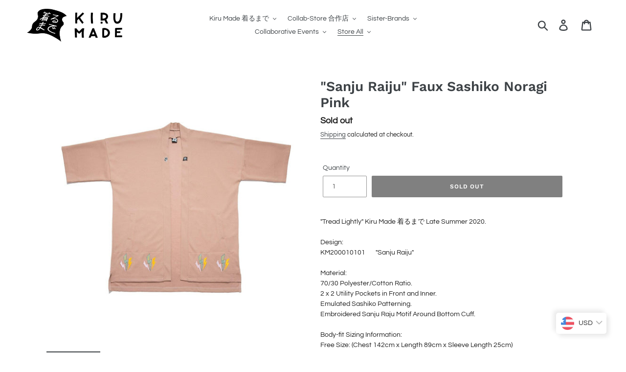

--- FILE ---
content_type: text/html; charset=utf-8
request_url: https://kirumade.com/en-us/collections/outerwear/products/raiju-faux-sashiko-noragi-pink
body_size: 20858
content:















<!doctype html>
<html class="no-js" lang="en">
<head>
<script id="TOS_SCRIPT_ID" href="//kirumade.com/cdn/shop/t/1/assets/2d31437a0e765822eea4ef8eefd39f6fef257d927b3300144882613c01e46ae5.json?v=61071773659414521451642403424"></script>
  <meta charset="utf-8">
  <meta http-equiv="X-UA-Compatible" content="IE=edge,chrome=1">
  <meta name="viewport" content="width=device-width,initial-scale=1">
  <meta name="theme-color" content="#000000">
  <link rel="canonical" href="https://kirumade.com/en-us/products/raiju-faux-sashiko-noragi-pink"><link rel="shortcut icon" href="//kirumade.com/cdn/shop/files/kirumade-revised-global_icon_32x32.png?v=1613528750" type="image/png"><title>&quot;Sanju Raiju&quot; Faux Sashiko Noragi Pink
&ndash; Kiru Made 着るまで</title><meta name="description" content="&quot;Tread Lightly&quot; Kiru Made 着るまで Late Summer 2020.Design:KM200010101       &quot;Sanju Raiju&quot;Material:70/30 Polyester/Cotton Ratio.2 x 2 Utility Pockets in Front and Inner.Emulated Sashiko Patterning.Embroidered Sanju Raju Motif Around Bottom Cuff.Body-fit Sizing Information:Free Size: (Chest 142cm x Length 89cm x Sleeve Leng"><!-- /snippets/social-meta-tags.liquid -->




<meta property="og:site_name" content="Kiru Made 着るまで">
<meta property="og:url" content="https://kirumade.com/en-us/products/raiju-faux-sashiko-noragi-pink">
<meta property="og:title" content=""Sanju Raiju" Faux Sashiko Noragi Pink">
<meta property="og:type" content="product">
<meta property="og:description" content="&quot;Tread Lightly&quot; Kiru Made 着るまで Late Summer 2020.Design:KM200010101       &quot;Sanju Raiju&quot;Material:70/30 Polyester/Cotton Ratio.2 x 2 Utility Pockets in Front and Inner.Emulated Sashiko Patterning.Embroidered Sanju Raju Motif Around Bottom Cuff.Body-fit Sizing Information:Free Size: (Chest 142cm x Length 89cm x Sleeve Leng">

  <meta property="og:price:amount" content="522.55">
  <meta property="og:price:currency" content="MYR">

<meta property="og:image" content="http://kirumade.com/cdn/shop/products/photo_2020-08-04_09-36-53_1200x1200.jpg?v=1596505733"><meta property="og:image" content="http://kirumade.com/cdn/shop/products/photo_2020-08-04_09-36-56_1200x1200.jpg?v=1596505733"><meta property="og:image" content="http://kirumade.com/cdn/shop/products/KM2000101011_1200x1200.png?v=1596505733">
<meta property="og:image:secure_url" content="https://kirumade.com/cdn/shop/products/photo_2020-08-04_09-36-53_1200x1200.jpg?v=1596505733"><meta property="og:image:secure_url" content="https://kirumade.com/cdn/shop/products/photo_2020-08-04_09-36-56_1200x1200.jpg?v=1596505733"><meta property="og:image:secure_url" content="https://kirumade.com/cdn/shop/products/KM2000101011_1200x1200.png?v=1596505733">


  <meta name="twitter:site" content="@https://x.com/KiruMade">

<meta name="twitter:card" content="summary_large_image">
<meta name="twitter:title" content=""Sanju Raiju" Faux Sashiko Noragi Pink">
<meta name="twitter:description" content="&quot;Tread Lightly&quot; Kiru Made 着るまで Late Summer 2020.Design:KM200010101       &quot;Sanju Raiju&quot;Material:70/30 Polyester/Cotton Ratio.2 x 2 Utility Pockets in Front and Inner.Emulated Sashiko Patterning.Embroidered Sanju Raju Motif Around Bottom Cuff.Body-fit Sizing Information:Free Size: (Chest 142cm x Length 89cm x Sleeve Leng">


  <link href="//kirumade.com/cdn/shop/t/1/assets/theme.scss.css?v=114781133225580847441762692211" rel="stylesheet" type="text/css" media="all" />

  <script>
    var theme = {
      strings: {
        addToCart: "Add to cart",
        soldOut: "Sold out",
        unavailable: "Unavailable",
        regularPrice: "Regular price",
        sale: "Sale",
        showMore: "Show More",
        showLess: "Show Less",
        addressError: "Error looking up that address",
        addressNoResults: "No results for that address",
        addressQueryLimit: "You have exceeded the Google API usage limit. Consider upgrading to a \u003ca href=\"https:\/\/developers.google.com\/maps\/premium\/usage-limits\"\u003ePremium Plan\u003c\/a\u003e.",
        authError: "There was a problem authenticating your Google Maps account.",
        newWindow: "Opens in a new window.",
        external: "Opens external website.",
        newWindowExternal: "Opens external website in a new window."
      },
      moneyFormat: "\u003cspan class=money\u003eRM{{amount}} MYR\u003c\/span\u003e"
    }

    document.documentElement.className = document.documentElement.className.replace('no-js', 'js');
  </script><script src="//kirumade.com/cdn/shop/t/1/assets/lazysizes.js?v=68441465964607740661543407878" async="async"></script>
  <script src="//kirumade.com/cdn/shop/t/1/assets/vendor.js?v=121857302354663160541543407879" defer="defer"></script>
  <script src="//kirumade.com/cdn/shop/t/1/assets/theme.js?v=75491079349153556211639408176" defer="defer"></script>

  
  <script>window.performance && window.performance.mark && window.performance.mark('shopify.content_for_header.start');</script><meta id="shopify-digital-wallet" name="shopify-digital-wallet" content="/5914067008/digital_wallets/dialog">
<link rel="alternate" hreflang="x-default" href="https://kirumade.com/products/raiju-faux-sashiko-noragi-pink">
<link rel="alternate" hreflang="en" href="https://kirumade.com/products/raiju-faux-sashiko-noragi-pink">
<link rel="alternate" hreflang="en-AU" href="https://kirumade.com/en-au/products/raiju-faux-sashiko-noragi-pink">
<link rel="alternate" hreflang="en-SG" href="https://kirumade.com/en-sg/products/raiju-faux-sashiko-noragi-pink">
<link rel="alternate" hreflang="en-US" href="https://kirumade.com/en-us/products/raiju-faux-sashiko-noragi-pink">
<link rel="alternate" type="application/json+oembed" href="https://kirumade.com/en-us/products/raiju-faux-sashiko-noragi-pink.oembed">
<script async="async" src="/checkouts/internal/preloads.js?locale=en-US"></script>
<script id="shopify-features" type="application/json">{"accessToken":"049ae55e32dc60ceb9655c36e9a7ce18","betas":["rich-media-storefront-analytics"],"domain":"kirumade.com","predictiveSearch":true,"shopId":5914067008,"locale":"en"}</script>
<script>var Shopify = Shopify || {};
Shopify.shop = "kiru-made.myshopify.com";
Shopify.locale = "en";
Shopify.currency = {"active":"MYR","rate":"1.0"};
Shopify.country = "US";
Shopify.theme = {"name":"Debut","id":39066009664,"schema_name":"Debut","schema_version":"10.1.1","theme_store_id":796,"role":"main"};
Shopify.theme.handle = "null";
Shopify.theme.style = {"id":null,"handle":null};
Shopify.cdnHost = "kirumade.com/cdn";
Shopify.routes = Shopify.routes || {};
Shopify.routes.root = "/en-us/";</script>
<script type="module">!function(o){(o.Shopify=o.Shopify||{}).modules=!0}(window);</script>
<script>!function(o){function n(){var o=[];function n(){o.push(Array.prototype.slice.apply(arguments))}return n.q=o,n}var t=o.Shopify=o.Shopify||{};t.loadFeatures=n(),t.autoloadFeatures=n()}(window);</script>
<script id="shop-js-analytics" type="application/json">{"pageType":"product"}</script>
<script defer="defer" async type="module" src="//kirumade.com/cdn/shopifycloud/shop-js/modules/v2/client.init-shop-cart-sync_C5BV16lS.en.esm.js"></script>
<script defer="defer" async type="module" src="//kirumade.com/cdn/shopifycloud/shop-js/modules/v2/chunk.common_CygWptCX.esm.js"></script>
<script type="module">
  await import("//kirumade.com/cdn/shopifycloud/shop-js/modules/v2/client.init-shop-cart-sync_C5BV16lS.en.esm.js");
await import("//kirumade.com/cdn/shopifycloud/shop-js/modules/v2/chunk.common_CygWptCX.esm.js");

  window.Shopify.SignInWithShop?.initShopCartSync?.({"fedCMEnabled":true,"windoidEnabled":true});

</script>
<script>(function() {
  var isLoaded = false;
  function asyncLoad() {
    if (isLoaded) return;
    isLoaded = true;
    var urls = ["https:\/\/cdn.autoketing.org\/sdk-cdn\/currency-convert\/dist\/currency-convert-embed.js?shop=kiru-made.myshopify.com","https:\/\/kirumade.com\/apps\/buckscc\/sdk.min.js?shop=kiru-made.myshopify.com","https:\/\/na.shgcdn3.com\/pixel-collector.js?shop=kiru-made.myshopify.com"];
    for (var i = 0; i < urls.length; i++) {
      var s = document.createElement('script');
      s.type = 'text/javascript';
      s.async = true;
      s.src = urls[i];
      var x = document.getElementsByTagName('script')[0];
      x.parentNode.insertBefore(s, x);
    }
  };
  if(window.attachEvent) {
    window.attachEvent('onload', asyncLoad);
  } else {
    window.addEventListener('load', asyncLoad, false);
  }
})();</script>
<script id="__st">var __st={"a":5914067008,"offset":28800,"reqid":"3b3ae167-eb5c-452b-9135-8487ad6105e1-1768662004","pageurl":"kirumade.com\/en-us\/collections\/outerwear\/products\/raiju-faux-sashiko-noragi-pink","u":"f9a19ef6a989","p":"product","rtyp":"product","rid":5353123086496};</script>
<script>window.ShopifyPaypalV4VisibilityTracking = true;</script>
<script id="captcha-bootstrap">!function(){'use strict';const t='contact',e='account',n='new_comment',o=[[t,t],['blogs',n],['comments',n],[t,'customer']],c=[[e,'customer_login'],[e,'guest_login'],[e,'recover_customer_password'],[e,'create_customer']],r=t=>t.map((([t,e])=>`form[action*='/${t}']:not([data-nocaptcha='true']) input[name='form_type'][value='${e}']`)).join(','),a=t=>()=>t?[...document.querySelectorAll(t)].map((t=>t.form)):[];function s(){const t=[...o],e=r(t);return a(e)}const i='password',u='form_key',d=['recaptcha-v3-token','g-recaptcha-response','h-captcha-response',i],f=()=>{try{return window.sessionStorage}catch{return}},m='__shopify_v',_=t=>t.elements[u];function p(t,e,n=!1){try{const o=window.sessionStorage,c=JSON.parse(o.getItem(e)),{data:r}=function(t){const{data:e,action:n}=t;return t[m]||n?{data:e,action:n}:{data:t,action:n}}(c);for(const[e,n]of Object.entries(r))t.elements[e]&&(t.elements[e].value=n);n&&o.removeItem(e)}catch(o){console.error('form repopulation failed',{error:o})}}const l='form_type',E='cptcha';function T(t){t.dataset[E]=!0}const w=window,h=w.document,L='Shopify',v='ce_forms',y='captcha';let A=!1;((t,e)=>{const n=(g='f06e6c50-85a8-45c8-87d0-21a2b65856fe',I='https://cdn.shopify.com/shopifycloud/storefront-forms-hcaptcha/ce_storefront_forms_captcha_hcaptcha.v1.5.2.iife.js',D={infoText:'Protected by hCaptcha',privacyText:'Privacy',termsText:'Terms'},(t,e,n)=>{const o=w[L][v],c=o.bindForm;if(c)return c(t,g,e,D).then(n);var r;o.q.push([[t,g,e,D],n]),r=I,A||(h.body.append(Object.assign(h.createElement('script'),{id:'captcha-provider',async:!0,src:r})),A=!0)});var g,I,D;w[L]=w[L]||{},w[L][v]=w[L][v]||{},w[L][v].q=[],w[L][y]=w[L][y]||{},w[L][y].protect=function(t,e){n(t,void 0,e),T(t)},Object.freeze(w[L][y]),function(t,e,n,w,h,L){const[v,y,A,g]=function(t,e,n){const i=e?o:[],u=t?c:[],d=[...i,...u],f=r(d),m=r(i),_=r(d.filter((([t,e])=>n.includes(e))));return[a(f),a(m),a(_),s()]}(w,h,L),I=t=>{const e=t.target;return e instanceof HTMLFormElement?e:e&&e.form},D=t=>v().includes(t);t.addEventListener('submit',(t=>{const e=I(t);if(!e)return;const n=D(e)&&!e.dataset.hcaptchaBound&&!e.dataset.recaptchaBound,o=_(e),c=g().includes(e)&&(!o||!o.value);(n||c)&&t.preventDefault(),c&&!n&&(function(t){try{if(!f())return;!function(t){const e=f();if(!e)return;const n=_(t);if(!n)return;const o=n.value;o&&e.removeItem(o)}(t);const e=Array.from(Array(32),(()=>Math.random().toString(36)[2])).join('');!function(t,e){_(t)||t.append(Object.assign(document.createElement('input'),{type:'hidden',name:u})),t.elements[u].value=e}(t,e),function(t,e){const n=f();if(!n)return;const o=[...t.querySelectorAll(`input[type='${i}']`)].map((({name:t})=>t)),c=[...d,...o],r={};for(const[a,s]of new FormData(t).entries())c.includes(a)||(r[a]=s);n.setItem(e,JSON.stringify({[m]:1,action:t.action,data:r}))}(t,e)}catch(e){console.error('failed to persist form',e)}}(e),e.submit())}));const S=(t,e)=>{t&&!t.dataset[E]&&(n(t,e.some((e=>e===t))),T(t))};for(const o of['focusin','change'])t.addEventListener(o,(t=>{const e=I(t);D(e)&&S(e,y())}));const B=e.get('form_key'),M=e.get(l),P=B&&M;t.addEventListener('DOMContentLoaded',(()=>{const t=y();if(P)for(const e of t)e.elements[l].value===M&&p(e,B);[...new Set([...A(),...v().filter((t=>'true'===t.dataset.shopifyCaptcha))])].forEach((e=>S(e,t)))}))}(h,new URLSearchParams(w.location.search),n,t,e,['guest_login'])})(!0,!0)}();</script>
<script integrity="sha256-4kQ18oKyAcykRKYeNunJcIwy7WH5gtpwJnB7kiuLZ1E=" data-source-attribution="shopify.loadfeatures" defer="defer" src="//kirumade.com/cdn/shopifycloud/storefront/assets/storefront/load_feature-a0a9edcb.js" crossorigin="anonymous"></script>
<script data-source-attribution="shopify.dynamic_checkout.dynamic.init">var Shopify=Shopify||{};Shopify.PaymentButton=Shopify.PaymentButton||{isStorefrontPortableWallets:!0,init:function(){window.Shopify.PaymentButton.init=function(){};var t=document.createElement("script");t.src="https://kirumade.com/cdn/shopifycloud/portable-wallets/latest/portable-wallets.en.js",t.type="module",document.head.appendChild(t)}};
</script>
<script data-source-attribution="shopify.dynamic_checkout.buyer_consent">
  function portableWalletsHideBuyerConsent(e){var t=document.getElementById("shopify-buyer-consent"),n=document.getElementById("shopify-subscription-policy-button");t&&n&&(t.classList.add("hidden"),t.setAttribute("aria-hidden","true"),n.removeEventListener("click",e))}function portableWalletsShowBuyerConsent(e){var t=document.getElementById("shopify-buyer-consent"),n=document.getElementById("shopify-subscription-policy-button");t&&n&&(t.classList.remove("hidden"),t.removeAttribute("aria-hidden"),n.addEventListener("click",e))}window.Shopify?.PaymentButton&&(window.Shopify.PaymentButton.hideBuyerConsent=portableWalletsHideBuyerConsent,window.Shopify.PaymentButton.showBuyerConsent=portableWalletsShowBuyerConsent);
</script>
<script data-source-attribution="shopify.dynamic_checkout.cart.bootstrap">document.addEventListener("DOMContentLoaded",(function(){function t(){return document.querySelector("shopify-accelerated-checkout-cart, shopify-accelerated-checkout")}if(t())Shopify.PaymentButton.init();else{new MutationObserver((function(e,n){t()&&(Shopify.PaymentButton.init(),n.disconnect())})).observe(document.body,{childList:!0,subtree:!0})}}));
</script>

<script>window.performance && window.performance.mark && window.performance.mark('shopify.content_for_header.end');</script>
  





  <script type="text/javascript">
    
      window.__shgMoneyFormat = window.__shgMoneyFormat || {"MYR":{"currency":"MYR","currency_symbol":"RM","currency_symbol_location":"left","decimal_places":2,"decimal_separator":".","thousands_separator":","}};
    
    window.__shgCurrentCurrencyCode = window.__shgCurrentCurrencyCode || {
      currency: "MYR",
      currency_symbol: "RM",
      decimal_separator: ".",
      thousands_separator: ",",
      decimal_places: 2,
      currency_symbol_location: "left"
    };
  </script>





  

<script type="text/javascript">
  
    window.SHG_CUSTOMER = null;
  
</script>








        <script>
        window.bucksCC = window.bucksCC || {};
        window.bucksCC.config = {}; window.bucksCC.reConvert = function () {};
        "function"!=typeof Object.assign&&(Object.assign=function(n){if(null==n)throw new TypeError("Cannot convert undefined or null to object");for(var r=Object(n),t=1;t<arguments.length;t++){var e=arguments[t];if(null!=e)for(var o in e)e.hasOwnProperty(o)&&(r[o]=e[o])}return r});
        Object.assign(window.bucksCC.config, {"id":null,"active":true,"userCurrency":"","selectedCurrencies":"[{\"USD\":\"US Dollar (USD)\"},{\"EUR\":\"Euro (EUR)\"},{\"GBP\":\"British Pound (GBP)\"},{\"CAD\":\"Canadian Dollar (CAD)\"},{\"JPY\":\"Japanese Yen (JPY)\"},{\"SGD\":\"Singapore Dollar (SGD)\"},{\"KRW\":\"South Korean Won (KRW)\"},{\"TWD\":\"New Taiwan Dollar (TWD)\"}]","autoSwitchCurrencyLocationBased":true,"moneyWithCurrencyFormat":false,"autoSwitchOnlyToPreferredCurrency":false,"showCurrencyCodesOnly":false,"displayPositionType":"floating","displayPosition":"bottom_right","customPosition":"header a[href*=\"/cart\"]","positionPlacement":"after","mobileDisplayPositionType":"floating","mobileDisplayPosition":"bottom_right","mobileCustomPosition":"","mobilePositionPlacement":"after","showInDesktop":true,"showInMobileDevice":true,"showOriginalPriceOnMouseHover":false,"customOptionsPlacement":false,"optionsPlacementType":"left_upwards","customOptionsPlacementMobile":false,"optionsPlacementTypeMobile":"left_upwards","cartNotificationStatus":false,"cartNotificationMessage":"We process all orders in {STORE_CURRENCY} and you will be checkout using the most current exchange rates.","cartNotificationBackgroundColor":"rgba(251,245,245,1)","cartNotificationTextColor":"rgba(30,30,30,1)","roundingDecimal":0.99,"priceRoundingType":"none","defaultCurrencyRounding":false,"integrateWithOtherApps":true,"themeType":"default","backgroundColor":"rgba(255,255,255,1)","textColor":"rgba(30,30,30,1)","hoverColor":"rgba(255,255,255,1)","borderStyle":"boxShadow","instantLoader":false,"darkMode":false,"flagStyle":"modern","flagTheme":"circle","flagDisplayOption":"showFlagAndCurrency","trigger":"","watchUrls":"","expertSettings":"{\"css\":\"\"}"}, { money_format: "\u003cspan class=money\u003eRM{{amount}} MYR\u003c\/span\u003e", money_with_currency_format: "\u003cspan class=money\u003eRM{{amount}} MYR\u003c\/span\u003e", userCurrency: "MYR" }); window.bucksCC.config.multiCurrencies = [];  window.bucksCC.config.multiCurrencies = "MYR".split(',') || ''; window.bucksCC.config.cartCurrency = "MYR" || '';  
        </script>
            <link href="https://monorail-edge.shopifysvc.com" rel="dns-prefetch">
<script>(function(){if ("sendBeacon" in navigator && "performance" in window) {try {var session_token_from_headers = performance.getEntriesByType('navigation')[0].serverTiming.find(x => x.name == '_s').description;} catch {var session_token_from_headers = undefined;}var session_cookie_matches = document.cookie.match(/_shopify_s=([^;]*)/);var session_token_from_cookie = session_cookie_matches && session_cookie_matches.length === 2 ? session_cookie_matches[1] : "";var session_token = session_token_from_headers || session_token_from_cookie || "";function handle_abandonment_event(e) {var entries = performance.getEntries().filter(function(entry) {return /monorail-edge.shopifysvc.com/.test(entry.name);});if (!window.abandonment_tracked && entries.length === 0) {window.abandonment_tracked = true;var currentMs = Date.now();var navigation_start = performance.timing.navigationStart;var payload = {shop_id: 5914067008,url: window.location.href,navigation_start,duration: currentMs - navigation_start,session_token,page_type: "product"};window.navigator.sendBeacon("https://monorail-edge.shopifysvc.com/v1/produce", JSON.stringify({schema_id: "online_store_buyer_site_abandonment/1.1",payload: payload,metadata: {event_created_at_ms: currentMs,event_sent_at_ms: currentMs}}));}}window.addEventListener('pagehide', handle_abandonment_event);}}());</script>
<script id="web-pixels-manager-setup">(function e(e,d,r,n,o){if(void 0===o&&(o={}),!Boolean(null===(a=null===(i=window.Shopify)||void 0===i?void 0:i.analytics)||void 0===a?void 0:a.replayQueue)){var i,a;window.Shopify=window.Shopify||{};var t=window.Shopify;t.analytics=t.analytics||{};var s=t.analytics;s.replayQueue=[],s.publish=function(e,d,r){return s.replayQueue.push([e,d,r]),!0};try{self.performance.mark("wpm:start")}catch(e){}var l=function(){var e={modern:/Edge?\/(1{2}[4-9]|1[2-9]\d|[2-9]\d{2}|\d{4,})\.\d+(\.\d+|)|Firefox\/(1{2}[4-9]|1[2-9]\d|[2-9]\d{2}|\d{4,})\.\d+(\.\d+|)|Chrom(ium|e)\/(9{2}|\d{3,})\.\d+(\.\d+|)|(Maci|X1{2}).+ Version\/(15\.\d+|(1[6-9]|[2-9]\d|\d{3,})\.\d+)([,.]\d+|)( \(\w+\)|)( Mobile\/\w+|) Safari\/|Chrome.+OPR\/(9{2}|\d{3,})\.\d+\.\d+|(CPU[ +]OS|iPhone[ +]OS|CPU[ +]iPhone|CPU IPhone OS|CPU iPad OS)[ +]+(15[._]\d+|(1[6-9]|[2-9]\d|\d{3,})[._]\d+)([._]\d+|)|Android:?[ /-](13[3-9]|1[4-9]\d|[2-9]\d{2}|\d{4,})(\.\d+|)(\.\d+|)|Android.+Firefox\/(13[5-9]|1[4-9]\d|[2-9]\d{2}|\d{4,})\.\d+(\.\d+|)|Android.+Chrom(ium|e)\/(13[3-9]|1[4-9]\d|[2-9]\d{2}|\d{4,})\.\d+(\.\d+|)|SamsungBrowser\/([2-9]\d|\d{3,})\.\d+/,legacy:/Edge?\/(1[6-9]|[2-9]\d|\d{3,})\.\d+(\.\d+|)|Firefox\/(5[4-9]|[6-9]\d|\d{3,})\.\d+(\.\d+|)|Chrom(ium|e)\/(5[1-9]|[6-9]\d|\d{3,})\.\d+(\.\d+|)([\d.]+$|.*Safari\/(?![\d.]+ Edge\/[\d.]+$))|(Maci|X1{2}).+ Version\/(10\.\d+|(1[1-9]|[2-9]\d|\d{3,})\.\d+)([,.]\d+|)( \(\w+\)|)( Mobile\/\w+|) Safari\/|Chrome.+OPR\/(3[89]|[4-9]\d|\d{3,})\.\d+\.\d+|(CPU[ +]OS|iPhone[ +]OS|CPU[ +]iPhone|CPU IPhone OS|CPU iPad OS)[ +]+(10[._]\d+|(1[1-9]|[2-9]\d|\d{3,})[._]\d+)([._]\d+|)|Android:?[ /-](13[3-9]|1[4-9]\d|[2-9]\d{2}|\d{4,})(\.\d+|)(\.\d+|)|Mobile Safari.+OPR\/([89]\d|\d{3,})\.\d+\.\d+|Android.+Firefox\/(13[5-9]|1[4-9]\d|[2-9]\d{2}|\d{4,})\.\d+(\.\d+|)|Android.+Chrom(ium|e)\/(13[3-9]|1[4-9]\d|[2-9]\d{2}|\d{4,})\.\d+(\.\d+|)|Android.+(UC? ?Browser|UCWEB|U3)[ /]?(15\.([5-9]|\d{2,})|(1[6-9]|[2-9]\d|\d{3,})\.\d+)\.\d+|SamsungBrowser\/(5\.\d+|([6-9]|\d{2,})\.\d+)|Android.+MQ{2}Browser\/(14(\.(9|\d{2,})|)|(1[5-9]|[2-9]\d|\d{3,})(\.\d+|))(\.\d+|)|K[Aa][Ii]OS\/(3\.\d+|([4-9]|\d{2,})\.\d+)(\.\d+|)/},d=e.modern,r=e.legacy,n=navigator.userAgent;return n.match(d)?"modern":n.match(r)?"legacy":"unknown"}(),u="modern"===l?"modern":"legacy",c=(null!=n?n:{modern:"",legacy:""})[u],f=function(e){return[e.baseUrl,"/wpm","/b",e.hashVersion,"modern"===e.buildTarget?"m":"l",".js"].join("")}({baseUrl:d,hashVersion:r,buildTarget:u}),m=function(e){var d=e.version,r=e.bundleTarget,n=e.surface,o=e.pageUrl,i=e.monorailEndpoint;return{emit:function(e){var a=e.status,t=e.errorMsg,s=(new Date).getTime(),l=JSON.stringify({metadata:{event_sent_at_ms:s},events:[{schema_id:"web_pixels_manager_load/3.1",payload:{version:d,bundle_target:r,page_url:o,status:a,surface:n,error_msg:t},metadata:{event_created_at_ms:s}}]});if(!i)return console&&console.warn&&console.warn("[Web Pixels Manager] No Monorail endpoint provided, skipping logging."),!1;try{return self.navigator.sendBeacon.bind(self.navigator)(i,l)}catch(e){}var u=new XMLHttpRequest;try{return u.open("POST",i,!0),u.setRequestHeader("Content-Type","text/plain"),u.send(l),!0}catch(e){return console&&console.warn&&console.warn("[Web Pixels Manager] Got an unhandled error while logging to Monorail."),!1}}}}({version:r,bundleTarget:l,surface:e.surface,pageUrl:self.location.href,monorailEndpoint:e.monorailEndpoint});try{o.browserTarget=l,function(e){var d=e.src,r=e.async,n=void 0===r||r,o=e.onload,i=e.onerror,a=e.sri,t=e.scriptDataAttributes,s=void 0===t?{}:t,l=document.createElement("script"),u=document.querySelector("head"),c=document.querySelector("body");if(l.async=n,l.src=d,a&&(l.integrity=a,l.crossOrigin="anonymous"),s)for(var f in s)if(Object.prototype.hasOwnProperty.call(s,f))try{l.dataset[f]=s[f]}catch(e){}if(o&&l.addEventListener("load",o),i&&l.addEventListener("error",i),u)u.appendChild(l);else{if(!c)throw new Error("Did not find a head or body element to append the script");c.appendChild(l)}}({src:f,async:!0,onload:function(){if(!function(){var e,d;return Boolean(null===(d=null===(e=window.Shopify)||void 0===e?void 0:e.analytics)||void 0===d?void 0:d.initialized)}()){var d=window.webPixelsManager.init(e)||void 0;if(d){var r=window.Shopify.analytics;r.replayQueue.forEach((function(e){var r=e[0],n=e[1],o=e[2];d.publishCustomEvent(r,n,o)})),r.replayQueue=[],r.publish=d.publishCustomEvent,r.visitor=d.visitor,r.initialized=!0}}},onerror:function(){return m.emit({status:"failed",errorMsg:"".concat(f," has failed to load")})},sri:function(e){var d=/^sha384-[A-Za-z0-9+/=]+$/;return"string"==typeof e&&d.test(e)}(c)?c:"",scriptDataAttributes:o}),m.emit({status:"loading"})}catch(e){m.emit({status:"failed",errorMsg:(null==e?void 0:e.message)||"Unknown error"})}}})({shopId: 5914067008,storefrontBaseUrl: "https://kirumade.com",extensionsBaseUrl: "https://extensions.shopifycdn.com/cdn/shopifycloud/web-pixels-manager",monorailEndpoint: "https://monorail-edge.shopifysvc.com/unstable/produce_batch",surface: "storefront-renderer",enabledBetaFlags: ["2dca8a86"],webPixelsConfigList: [{"id":"1015251104","configuration":"{\"site_id\":\"612b0a59-efc9-468f-8025-1d72e8b01cf5\",\"analytics_endpoint\":\"https:\\\/\\\/na.shgcdn3.com\"}","eventPayloadVersion":"v1","runtimeContext":"STRICT","scriptVersion":"695709fc3f146fa50a25299517a954f2","type":"APP","apiClientId":1158168,"privacyPurposes":["ANALYTICS","MARKETING","SALE_OF_DATA"],"dataSharingAdjustments":{"protectedCustomerApprovalScopes":["read_customer_personal_data"]}},{"id":"71336096","eventPayloadVersion":"v1","runtimeContext":"LAX","scriptVersion":"1","type":"CUSTOM","privacyPurposes":["MARKETING"],"name":"Meta pixel (migrated)"},{"id":"shopify-app-pixel","configuration":"{}","eventPayloadVersion":"v1","runtimeContext":"STRICT","scriptVersion":"0450","apiClientId":"shopify-pixel","type":"APP","privacyPurposes":["ANALYTICS","MARKETING"]},{"id":"shopify-custom-pixel","eventPayloadVersion":"v1","runtimeContext":"LAX","scriptVersion":"0450","apiClientId":"shopify-pixel","type":"CUSTOM","privacyPurposes":["ANALYTICS","MARKETING"]}],isMerchantRequest: false,initData: {"shop":{"name":"Kiru Made 着るまで","paymentSettings":{"currencyCode":"MYR"},"myshopifyDomain":"kiru-made.myshopify.com","countryCode":"MY","storefrontUrl":"https:\/\/kirumade.com\/en-us"},"customer":null,"cart":null,"checkout":null,"productVariants":[{"price":{"amount":522.55,"currencyCode":"MYR"},"product":{"title":"\"Sanju Raiju\" Faux Sashiko Noragi Pink","vendor":"Kiru Made 着るまで","id":"5353123086496","untranslatedTitle":"\"Sanju Raiju\" Faux Sashiko Noragi Pink","url":"\/en-us\/products\/raiju-faux-sashiko-noragi-pink","type":"Outerwear"},"id":"34932865630368","image":{"src":"\/\/kirumade.com\/cdn\/shop\/products\/photo_2020-08-04_09-36-53.jpg?v=1596505733"},"sku":"Free Size","title":"Default Title","untranslatedTitle":"Default Title"}],"purchasingCompany":null},},"https://kirumade.com/cdn","fcfee988w5aeb613cpc8e4bc33m6693e112",{"modern":"","legacy":""},{"shopId":"5914067008","storefrontBaseUrl":"https:\/\/kirumade.com","extensionBaseUrl":"https:\/\/extensions.shopifycdn.com\/cdn\/shopifycloud\/web-pixels-manager","surface":"storefront-renderer","enabledBetaFlags":"[\"2dca8a86\"]","isMerchantRequest":"false","hashVersion":"fcfee988w5aeb613cpc8e4bc33m6693e112","publish":"custom","events":"[[\"page_viewed\",{}],[\"product_viewed\",{\"productVariant\":{\"price\":{\"amount\":522.55,\"currencyCode\":\"MYR\"},\"product\":{\"title\":\"\\\"Sanju Raiju\\\" Faux Sashiko Noragi Pink\",\"vendor\":\"Kiru Made 着るまで\",\"id\":\"5353123086496\",\"untranslatedTitle\":\"\\\"Sanju Raiju\\\" Faux Sashiko Noragi Pink\",\"url\":\"\/en-us\/products\/raiju-faux-sashiko-noragi-pink\",\"type\":\"Outerwear\"},\"id\":\"34932865630368\",\"image\":{\"src\":\"\/\/kirumade.com\/cdn\/shop\/products\/photo_2020-08-04_09-36-53.jpg?v=1596505733\"},\"sku\":\"Free Size\",\"title\":\"Default Title\",\"untranslatedTitle\":\"Default Title\"}}]]"});</script><script>
  window.ShopifyAnalytics = window.ShopifyAnalytics || {};
  window.ShopifyAnalytics.meta = window.ShopifyAnalytics.meta || {};
  window.ShopifyAnalytics.meta.currency = 'MYR';
  var meta = {"product":{"id":5353123086496,"gid":"gid:\/\/shopify\/Product\/5353123086496","vendor":"Kiru Made 着るまで","type":"Outerwear","handle":"raiju-faux-sashiko-noragi-pink","variants":[{"id":34932865630368,"price":52255,"name":"\"Sanju Raiju\" Faux Sashiko Noragi Pink","public_title":null,"sku":"Free Size"}],"remote":false},"page":{"pageType":"product","resourceType":"product","resourceId":5353123086496,"requestId":"3b3ae167-eb5c-452b-9135-8487ad6105e1-1768662004"}};
  for (var attr in meta) {
    window.ShopifyAnalytics.meta[attr] = meta[attr];
  }
</script>
<script class="analytics">
  (function () {
    var customDocumentWrite = function(content) {
      var jquery = null;

      if (window.jQuery) {
        jquery = window.jQuery;
      } else if (window.Checkout && window.Checkout.$) {
        jquery = window.Checkout.$;
      }

      if (jquery) {
        jquery('body').append(content);
      }
    };

    var hasLoggedConversion = function(token) {
      if (token) {
        return document.cookie.indexOf('loggedConversion=' + token) !== -1;
      }
      return false;
    }

    var setCookieIfConversion = function(token) {
      if (token) {
        var twoMonthsFromNow = new Date(Date.now());
        twoMonthsFromNow.setMonth(twoMonthsFromNow.getMonth() + 2);

        document.cookie = 'loggedConversion=' + token + '; expires=' + twoMonthsFromNow;
      }
    }

    var trekkie = window.ShopifyAnalytics.lib = window.trekkie = window.trekkie || [];
    if (trekkie.integrations) {
      return;
    }
    trekkie.methods = [
      'identify',
      'page',
      'ready',
      'track',
      'trackForm',
      'trackLink'
    ];
    trekkie.factory = function(method) {
      return function() {
        var args = Array.prototype.slice.call(arguments);
        args.unshift(method);
        trekkie.push(args);
        return trekkie;
      };
    };
    for (var i = 0; i < trekkie.methods.length; i++) {
      var key = trekkie.methods[i];
      trekkie[key] = trekkie.factory(key);
    }
    trekkie.load = function(config) {
      trekkie.config = config || {};
      trekkie.config.initialDocumentCookie = document.cookie;
      var first = document.getElementsByTagName('script')[0];
      var script = document.createElement('script');
      script.type = 'text/javascript';
      script.onerror = function(e) {
        var scriptFallback = document.createElement('script');
        scriptFallback.type = 'text/javascript';
        scriptFallback.onerror = function(error) {
                var Monorail = {
      produce: function produce(monorailDomain, schemaId, payload) {
        var currentMs = new Date().getTime();
        var event = {
          schema_id: schemaId,
          payload: payload,
          metadata: {
            event_created_at_ms: currentMs,
            event_sent_at_ms: currentMs
          }
        };
        return Monorail.sendRequest("https://" + monorailDomain + "/v1/produce", JSON.stringify(event));
      },
      sendRequest: function sendRequest(endpointUrl, payload) {
        // Try the sendBeacon API
        if (window && window.navigator && typeof window.navigator.sendBeacon === 'function' && typeof window.Blob === 'function' && !Monorail.isIos12()) {
          var blobData = new window.Blob([payload], {
            type: 'text/plain'
          });

          if (window.navigator.sendBeacon(endpointUrl, blobData)) {
            return true;
          } // sendBeacon was not successful

        } // XHR beacon

        var xhr = new XMLHttpRequest();

        try {
          xhr.open('POST', endpointUrl);
          xhr.setRequestHeader('Content-Type', 'text/plain');
          xhr.send(payload);
        } catch (e) {
          console.log(e);
        }

        return false;
      },
      isIos12: function isIos12() {
        return window.navigator.userAgent.lastIndexOf('iPhone; CPU iPhone OS 12_') !== -1 || window.navigator.userAgent.lastIndexOf('iPad; CPU OS 12_') !== -1;
      }
    };
    Monorail.produce('monorail-edge.shopifysvc.com',
      'trekkie_storefront_load_errors/1.1',
      {shop_id: 5914067008,
      theme_id: 39066009664,
      app_name: "storefront",
      context_url: window.location.href,
      source_url: "//kirumade.com/cdn/s/trekkie.storefront.cd680fe47e6c39ca5d5df5f0a32d569bc48c0f27.min.js"});

        };
        scriptFallback.async = true;
        scriptFallback.src = '//kirumade.com/cdn/s/trekkie.storefront.cd680fe47e6c39ca5d5df5f0a32d569bc48c0f27.min.js';
        first.parentNode.insertBefore(scriptFallback, first);
      };
      script.async = true;
      script.src = '//kirumade.com/cdn/s/trekkie.storefront.cd680fe47e6c39ca5d5df5f0a32d569bc48c0f27.min.js';
      first.parentNode.insertBefore(script, first);
    };
    trekkie.load(
      {"Trekkie":{"appName":"storefront","development":false,"defaultAttributes":{"shopId":5914067008,"isMerchantRequest":null,"themeId":39066009664,"themeCityHash":"3039320597179155064","contentLanguage":"en","currency":"MYR","eventMetadataId":"96ee5d0b-34a5-43be-becf-d7f21b612888"},"isServerSideCookieWritingEnabled":true,"monorailRegion":"shop_domain","enabledBetaFlags":["65f19447"]},"Session Attribution":{},"S2S":{"facebookCapiEnabled":false,"source":"trekkie-storefront-renderer","apiClientId":580111}}
    );

    var loaded = false;
    trekkie.ready(function() {
      if (loaded) return;
      loaded = true;

      window.ShopifyAnalytics.lib = window.trekkie;

      var originalDocumentWrite = document.write;
      document.write = customDocumentWrite;
      try { window.ShopifyAnalytics.merchantGoogleAnalytics.call(this); } catch(error) {};
      document.write = originalDocumentWrite;

      window.ShopifyAnalytics.lib.page(null,{"pageType":"product","resourceType":"product","resourceId":5353123086496,"requestId":"3b3ae167-eb5c-452b-9135-8487ad6105e1-1768662004","shopifyEmitted":true});

      var match = window.location.pathname.match(/checkouts\/(.+)\/(thank_you|post_purchase)/)
      var token = match? match[1]: undefined;
      if (!hasLoggedConversion(token)) {
        setCookieIfConversion(token);
        window.ShopifyAnalytics.lib.track("Viewed Product",{"currency":"MYR","variantId":34932865630368,"productId":5353123086496,"productGid":"gid:\/\/shopify\/Product\/5353123086496","name":"\"Sanju Raiju\" Faux Sashiko Noragi Pink","price":"522.55","sku":"Free Size","brand":"Kiru Made 着るまで","variant":null,"category":"Outerwear","nonInteraction":true,"remote":false},undefined,undefined,{"shopifyEmitted":true});
      window.ShopifyAnalytics.lib.track("monorail:\/\/trekkie_storefront_viewed_product\/1.1",{"currency":"MYR","variantId":34932865630368,"productId":5353123086496,"productGid":"gid:\/\/shopify\/Product\/5353123086496","name":"\"Sanju Raiju\" Faux Sashiko Noragi Pink","price":"522.55","sku":"Free Size","brand":"Kiru Made 着るまで","variant":null,"category":"Outerwear","nonInteraction":true,"remote":false,"referer":"https:\/\/kirumade.com\/en-us\/collections\/outerwear\/products\/raiju-faux-sashiko-noragi-pink"});
      }
    });


        var eventsListenerScript = document.createElement('script');
        eventsListenerScript.async = true;
        eventsListenerScript.src = "//kirumade.com/cdn/shopifycloud/storefront/assets/shop_events_listener-3da45d37.js";
        document.getElementsByTagName('head')[0].appendChild(eventsListenerScript);

})();</script>
<script
  defer
  src="https://kirumade.com/cdn/shopifycloud/perf-kit/shopify-perf-kit-3.0.4.min.js"
  data-application="storefront-renderer"
  data-shop-id="5914067008"
  data-render-region="gcp-us-central1"
  data-page-type="product"
  data-theme-instance-id="39066009664"
  data-theme-name="Debut"
  data-theme-version="10.1.1"
  data-monorail-region="shop_domain"
  data-resource-timing-sampling-rate="10"
  data-shs="true"
  data-shs-beacon="true"
  data-shs-export-with-fetch="true"
  data-shs-logs-sample-rate="1"
  data-shs-beacon-endpoint="https://kirumade.com/api/collect"
></script>
</head>

<body class="template-product">

  <a class="in-page-link visually-hidden skip-link" href="#MainContent">Skip to content</a>

  <div id="SearchDrawer" class="search-bar drawer drawer--top" role="dialog" aria-modal="true" aria-label="Search">
    <div class="search-bar__table">
      <div class="search-bar__table-cell search-bar__form-wrapper">
        <form class="search search-bar__form" action="/search" method="get" role="search">
          <input class="search__input search-bar__input" type="search" name="q" value="" placeholder="Search" aria-label="Search">
          <button class="search-bar__submit search__submit btn--link" type="submit">
            <svg aria-hidden="true" focusable="false" role="presentation" class="icon icon-search" viewBox="0 0 37 40"><path d="M35.6 36l-9.8-9.8c4.1-5.4 3.6-13.2-1.3-18.1-5.4-5.4-14.2-5.4-19.7 0-5.4 5.4-5.4 14.2 0 19.7 2.6 2.6 6.1 4.1 9.8 4.1 3 0 5.9-1 8.3-2.8l9.8 9.8c.4.4.9.6 1.4.6s1-.2 1.4-.6c.9-.9.9-2.1.1-2.9zm-20.9-8.2c-2.6 0-5.1-1-7-2.9-3.9-3.9-3.9-10.1 0-14C9.6 9 12.2 8 14.7 8s5.1 1 7 2.9c3.9 3.9 3.9 10.1 0 14-1.9 1.9-4.4 2.9-7 2.9z"/></svg>
            <span class="icon__fallback-text">Submit</span>
          </button>
        </form>
      </div>
      <div class="search-bar__table-cell text-right">
        <button type="button" class="btn--link search-bar__close js-drawer-close">
          <svg aria-hidden="true" focusable="false" role="presentation" class="icon icon-close" viewBox="0 0 37 40"><path d="M21.3 23l11-11c.8-.8.8-2 0-2.8-.8-.8-2-.8-2.8 0l-11 11-11-11c-.8-.8-2-.8-2.8 0-.8.8-.8 2 0 2.8l11 11-11 11c-.8.8-.8 2 0 2.8.4.4.9.6 1.4.6s1-.2 1.4-.6l11-11 11 11c.4.4.9.6 1.4.6s1-.2 1.4-.6c.8-.8.8-2 0-2.8l-11-11z"/></svg>
          <span class="icon__fallback-text">Close search</span>
        </button>
      </div>
    </div>
  </div>

  <div id="shopify-section-header" class="shopify-section">

<div data-section-id="header" data-section-type="header-section">
  

  <header class="site-header border-bottom logo--left" role="banner">
    <div class="grid grid--no-gutters grid--table site-header__mobile-nav">
      

      <div class="grid__item medium-up--one-quarter logo-align--left">
        
        
          <div class="h2 site-header__logo">
        
          
<a href="/" class="site-header__logo-image">
              
              <img class="lazyload js"
                   src="//kirumade.com/cdn/shop/files/kirumade-revised-rectangular_2faf53a6-da0b-4d56-b670-2dca9b8ea0cf_300x300.png?v=1613528750"
                   data-src="//kirumade.com/cdn/shop/files/kirumade-revised-rectangular_2faf53a6-da0b-4d56-b670-2dca9b8ea0cf_{width}x.png?v=1613528750"
                   data-widths="[180, 360, 540, 720, 900, 1080, 1296, 1512, 1728, 2048]"
                   data-aspectratio="2.9372294372294374"
                   data-sizes="auto"
                   alt="Kiru Made 着るまで"
                   style="max-width: 195px">
              <noscript>
                
                <img src="//kirumade.com/cdn/shop/files/kirumade-revised-rectangular_2faf53a6-da0b-4d56-b670-2dca9b8ea0cf_195x.png?v=1613528750"
                     srcset="//kirumade.com/cdn/shop/files/kirumade-revised-rectangular_2faf53a6-da0b-4d56-b670-2dca9b8ea0cf_195x.png?v=1613528750 1x, //kirumade.com/cdn/shop/files/kirumade-revised-rectangular_2faf53a6-da0b-4d56-b670-2dca9b8ea0cf_195x@2x.png?v=1613528750 2x"
                     alt="Kiru Made 着るまで"
                     style="max-width: 195px;">
              </noscript>
            </a>
          
        
          </div>
        
      </div>

      
        <nav class="grid__item medium-up--one-half small--hide" id="AccessibleNav" role="navigation">
          <ul class="site-nav list--inline " id="SiteNav">
  



    
      <li class="site-nav--has-dropdown">
        <button class="site-nav__link site-nav__link--main site-nav__link--button" type="button" aria-haspopup="true" aria-expanded="false" aria-controls="SiteNavLabel-kiru-made-着るまで">
          <span class="site-nav__label">Kiru Made 着るまで</span><svg aria-hidden="true" focusable="false" role="presentation" class="icon icon--wide icon-chevron-down" viewBox="0 0 498.98 284.49"><defs><style>.cls-1{fill:#231f20}</style></defs><path class="cls-1" d="M80.93 271.76A35 35 0 0 1 140.68 247l189.74 189.75L520.16 247a35 35 0 1 1 49.5 49.5L355.17 511a35 35 0 0 1-49.5 0L91.18 296.5a34.89 34.89 0 0 1-10.25-24.74z" transform="translate(-80.93 -236.76)"/></svg>
        </button>

        <div class="site-nav__dropdown" id="SiteNavLabel-kiru-made-着るまで">
          
            <ul>
              
                <li>
                  <a href="/en-us/collections/kiru-made-%E7%9D%80%E3%82%8B%E3%81%BE%E3%81%A7-fall-winter-2021" class="site-nav__link site-nav__child-link">
                    <span class="site-nav__label">Kiru Made 着るまで Fall Winter 2021</span>
                  </a>
                </li>
              
                <li>
                  <a href="/en-us/collections/fall-gai-kiru-made-fall-winter-2020" class="site-nav__link site-nav__child-link">
                    <span class="site-nav__label">&quot;Fall Gai&quot; Fall Winter 2021</span>
                  </a>
                </li>
              
                <li>
                  <a href="/en-us/collections/tread-lightly-kiru-made-late-summer-2020" class="site-nav__link site-nav__child-link">
                    <span class="site-nav__label">&quot;Tread Lightly&quot; Late Summer 2020</span>
                  </a>
                </li>
              
                <li>
                  <a href="/en-us/collections/frigid-forests-kiru-made-%E7%9D%80%E3%82%8B%E3%81%BE%E3%81%A7-pre-spring-2020" class="site-nav__link site-nav__child-link">
                    <span class="site-nav__label">&quot;Frigid Forests&quot; Pre-Spring 2020</span>
                  </a>
                </li>
              
                <li>
                  <a href="/en-us/collections/kirumari-from-tokyo-to-kiev" class="site-nav__link site-nav__child-link site-nav__link--last">
                    <span class="site-nav__label">KiruMari: From Tokyo to Kiev</span>
                  </a>
                </li>
              
            </ul>
          
        </div>
      </li>
    
  



    
      <li class="site-nav--has-dropdown">
        <button class="site-nav__link site-nav__link--main site-nav__link--button" type="button" aria-haspopup="true" aria-expanded="false" aria-controls="SiteNavLabel-collab-store-合作店">
          <span class="site-nav__label">Collab-Store 合作店</span><svg aria-hidden="true" focusable="false" role="presentation" class="icon icon--wide icon-chevron-down" viewBox="0 0 498.98 284.49"><defs><style>.cls-1{fill:#231f20}</style></defs><path class="cls-1" d="M80.93 271.76A35 35 0 0 1 140.68 247l189.74 189.75L520.16 247a35 35 0 1 1 49.5 49.5L355.17 511a35 35 0 0 1-49.5 0L91.18 296.5a34.89 34.89 0 0 1-10.25-24.74z" transform="translate(-80.93 -236.76)"/></svg>
        </button>

        <div class="site-nav__dropdown" id="SiteNavLabel-collab-store-合作店">
          
            <ul>
              
                <li>
                  <a href="/en-us/collections/noah-collab-store" class="site-nav__link site-nav__child-link">
                    <span class="site-nav__label">NOAH.DEA</span>
                  </a>
                </li>
              
                <li>
                  <a href="/en-us/collections/eunpyon-collab-store" class="site-nav__link site-nav__child-link">
                    <span class="site-nav__label">EUNPYON</span>
                  </a>
                </li>
              
                <li>
                  <a href="/en-us/collections/jessbianxi-collab-store" class="site-nav__link site-nav__child-link">
                    <span class="site-nav__label">JESS BIANCHI</span>
                  </a>
                </li>
              
                <li>
                  <a href="/en-us/collections/tara-mcpherson-collab-store" class="site-nav__link site-nav__child-link">
                    <span class="site-nav__label">TARA MCPHERSON</span>
                  </a>
                </li>
              
                <li>
                  <a href="/en-us/collections/kazuki-takamatsu-collab-store" class="site-nav__link site-nav__child-link">
                    <span class="site-nav__label">KAZUKI TAKAMATSU</span>
                  </a>
                </li>
              
                <li>
                  <a href="/en-us/collections/aica-collab-store" class="site-nav__link site-nav__child-link">
                    <span class="site-nav__label">aica</span>
                  </a>
                </li>
              
                <li>
                  <a href="/en-us/collections/bobbyleash-collab-store" class="site-nav__link site-nav__child-link">
                    <span class="site-nav__label">BOBBYLEASH</span>
                  </a>
                </li>
              
                <li>
                  <a href="/en-us/collections/yumaeda-collab-store" class="site-nav__link site-nav__child-link">
                    <span class="site-nav__label">YUMAEDA</span>
                  </a>
                </li>
              
                <li>
                  <a href="/en-us/collections/aya-takano-collab-store" class="site-nav__link site-nav__child-link">
                    <span class="site-nav__label">AYA TAKANO</span>
                  </a>
                </li>
              
                <li>
                  <a href="/en-us/collections/jinx88-collab-store" class="site-nav__link site-nav__child-link">
                    <span class="site-nav__label">JINX88</span>
                  </a>
                </li>
              
                <li>
                  <a href="/en-us/collections/supernovaleslie-collab-store" class="site-nav__link site-nav__child-link">
                    <span class="site-nav__label">SUPER NOVA LESLIE</span>
                  </a>
                </li>
              
                <li>
                  <a href="/en-us/collections/hana-chatani-collab-store" class="site-nav__link site-nav__child-link">
                    <span class="site-nav__label">HANA CHATANI</span>
                  </a>
                </li>
              
                <li>
                  <a href="/en-us/collections/pibmo-collab-store" class="site-nav__link site-nav__child-link site-nav__link--last">
                    <span class="site-nav__label">PIBMO</span>
                  </a>
                </li>
              
            </ul>
          
        </div>
      </li>
    
  



    
      <li class="site-nav--has-dropdown">
        <button class="site-nav__link site-nav__link--main site-nav__link--button" type="button" aria-haspopup="true" aria-expanded="false" aria-controls="SiteNavLabel-sister-brands">
          <span class="site-nav__label">Sister-Brands</span><svg aria-hidden="true" focusable="false" role="presentation" class="icon icon--wide icon-chevron-down" viewBox="0 0 498.98 284.49"><defs><style>.cls-1{fill:#231f20}</style></defs><path class="cls-1" d="M80.93 271.76A35 35 0 0 1 140.68 247l189.74 189.75L520.16 247a35 35 0 1 1 49.5 49.5L355.17 511a35 35 0 0 1-49.5 0L91.18 296.5a34.89 34.89 0 0 1-10.25-24.74z" transform="translate(-80.93 -236.76)"/></svg>
        </button>

        <div class="site-nav__dropdown" id="SiteNavLabel-sister-brands">
          
            <ul>
              
                <li>
                  <a href="/en-us/pages/fulfilled-by-fukumono" class="site-nav__link site-nav__child-link">
                    <span class="site-nav__label">Fuku Mono 福物</span>
                  </a>
                </li>
              
                <li>
                  <a href="/en-us/pages/fulfilled-by-ad-artem" class="site-nav__link site-nav__child-link">
                    <span class="site-nav__label">Ad-Artem</span>
                  </a>
                </li>
              
                <li>
                  <a href="https://kirumade.com/pages/fulfilled-by-de-vue" class="site-nav__link site-nav__child-link">
                    <span class="site-nav__label">DeVue</span>
                  </a>
                </li>
              
                <li>
                  <a href="https://kirumade.com/pages/wearing-people" class="site-nav__link site-nav__child-link site-nav__link--last">
                    <span class="site-nav__label">Wearing People 服人</span>
                  </a>
                </li>
              
            </ul>
          
        </div>
      </li>
    
  



    
      <li class="site-nav--has-dropdown">
        <button class="site-nav__link site-nav__link--main site-nav__link--button" type="button" aria-haspopup="true" aria-expanded="false" aria-controls="SiteNavLabel-collaborative-events">
          <span class="site-nav__label">Collaborative Events</span><svg aria-hidden="true" focusable="false" role="presentation" class="icon icon--wide icon-chevron-down" viewBox="0 0 498.98 284.49"><defs><style>.cls-1{fill:#231f20}</style></defs><path class="cls-1" d="M80.93 271.76A35 35 0 0 1 140.68 247l189.74 189.75L520.16 247a35 35 0 1 1 49.5 49.5L355.17 511a35 35 0 0 1-49.5 0L91.18 296.5a34.89 34.89 0 0 1-10.25-24.74z" transform="translate(-80.93 -236.76)"/></svg>
        </button>

        <div class="site-nav__dropdown" id="SiteNavLabel-collaborative-events">
          
            <ul>
              
                <li>
                  <a href="/en-us/collections/kiru-made-x-sgcc-2022" class="site-nav__link site-nav__child-link">
                    <span class="site-nav__label">Kiru Made 着るまで x SGCC Dec 2022</span>
                  </a>
                </li>
              
                <li>
                  <a href="/en-us/collections/kiru-made-x-joyman" class="site-nav__link site-nav__child-link">
                    <span class="site-nav__label">Kiru Made 着るまで x Joyman Gallery 2022</span>
                  </a>
                </li>
              
                <li>
                  <a href="/en-us/collections/kiru-made-x-sgcc-2021" class="site-nav__link site-nav__child-link site-nav__link--last">
                    <span class="site-nav__label">Kiru Made x SGCC Dec 2021</span>
                  </a>
                </li>
              
            </ul>
          
        </div>
      </li>
    
  



    
      <li class="site-nav--has-dropdown">
        <button class="site-nav__link site-nav__link--main site-nav__link--button site-nav__link--active" type="button" aria-haspopup="true" aria-expanded="false" aria-controls="SiteNavLabel-store-all">
          <span class="site-nav__label">Store All</span><svg aria-hidden="true" focusable="false" role="presentation" class="icon icon--wide icon-chevron-down" viewBox="0 0 498.98 284.49"><defs><style>.cls-1{fill:#231f20}</style></defs><path class="cls-1" d="M80.93 271.76A35 35 0 0 1 140.68 247l189.74 189.75L520.16 247a35 35 0 1 1 49.5 49.5L355.17 511a35 35 0 0 1-49.5 0L91.18 296.5a34.89 34.89 0 0 1-10.25-24.74z" transform="translate(-80.93 -236.76)"/></svg>
        </button>

        <div class="site-nav__dropdown" id="SiteNavLabel-store-all">
          
            <ul>
              
                <li>
                  <a href="/en-us/collections/all-products" class="site-nav__link site-nav__child-link">
                    <span class="site-nav__label">All</span>
                  </a>
                </li>
              
                <li>
                  <a href="/en-us/collections/art-toys" class="site-nav__link site-nav__child-link">
                    <span class="site-nav__label">Art Toys </span>
                  </a>
                </li>
              
                <li>
                  <a href="/en-us/collections/tops" class="site-nav__link site-nav__child-link">
                    <span class="site-nav__label">Tops</span>
                  </a>
                </li>
              
                <li>
                  <a href="/en-us/collections/outerwear" class="site-nav__link site-nav__child-link">
                    <span class="site-nav__label">Outerwear</span>
                  </a>
                </li>
              
                <li>
                  <a href="/en-us/collections/bottoms" class="site-nav__link site-nav__child-link">
                    <span class="site-nav__label">Bottoms</span>
                  </a>
                </li>
              
                <li>
                  <a href="/en-us/collections/caps" class="site-nav__link site-nav__child-link">
                    <span class="site-nav__label">Caps</span>
                  </a>
                </li>
              
                <li>
                  <a href="/en-us/collections/rugs-throws" class="site-nav__link site-nav__child-link">
                    <span class="site-nav__label">Rugs &amp; Throws</span>
                  </a>
                </li>
              
                <li>
                  <a href="/en-us/collections/giclee-prints" class="site-nav__link site-nav__child-link site-nav__link--last">
                    <span class="site-nav__label">Giclée Prints</span>
                  </a>
                </li>
              
            </ul>
          
        </div>
      </li>
    
  
</ul>

        </nav>
      

      <div class="grid__item medium-up--one-quarter text-right site-header__icons site-header__icons--plus">
        <div class="site-header__icons-wrapper">
          <div class="site-header__search site-header__icon">
            <form action="/search" method="get" class="search-header search" role="search">
  <input class="search-header__input search__input"
    type="search"
    name="q"
    placeholder="Search"
    aria-label="Search">
  <button class="search-header__submit search__submit btn--link site-header__icon" type="submit">
    <svg aria-hidden="true" focusable="false" role="presentation" class="icon icon-search" viewBox="0 0 37 40"><path d="M35.6 36l-9.8-9.8c4.1-5.4 3.6-13.2-1.3-18.1-5.4-5.4-14.2-5.4-19.7 0-5.4 5.4-5.4 14.2 0 19.7 2.6 2.6 6.1 4.1 9.8 4.1 3 0 5.9-1 8.3-2.8l9.8 9.8c.4.4.9.6 1.4.6s1-.2 1.4-.6c.9-.9.9-2.1.1-2.9zm-20.9-8.2c-2.6 0-5.1-1-7-2.9-3.9-3.9-3.9-10.1 0-14C9.6 9 12.2 8 14.7 8s5.1 1 7 2.9c3.9 3.9 3.9 10.1 0 14-1.9 1.9-4.4 2.9-7 2.9z"/></svg>
    <span class="icon__fallback-text">Submit</span>
  </button>
</form>

          </div>

          <button type="button" class="btn--link site-header__icon site-header__search-toggle js-drawer-open-top">
            <svg aria-hidden="true" focusable="false" role="presentation" class="icon icon-search" viewBox="0 0 37 40"><path d="M35.6 36l-9.8-9.8c4.1-5.4 3.6-13.2-1.3-18.1-5.4-5.4-14.2-5.4-19.7 0-5.4 5.4-5.4 14.2 0 19.7 2.6 2.6 6.1 4.1 9.8 4.1 3 0 5.9-1 8.3-2.8l9.8 9.8c.4.4.9.6 1.4.6s1-.2 1.4-.6c.9-.9.9-2.1.1-2.9zm-20.9-8.2c-2.6 0-5.1-1-7-2.9-3.9-3.9-3.9-10.1 0-14C9.6 9 12.2 8 14.7 8s5.1 1 7 2.9c3.9 3.9 3.9 10.1 0 14-1.9 1.9-4.4 2.9-7 2.9z"/></svg>
            <span class="icon__fallback-text">Search</span>
          </button>

          
            
              <a href="/account/login" class="site-header__icon site-header__account">
                <svg aria-hidden="true" focusable="false" role="presentation" class="icon icon-login" viewBox="0 0 28.33 37.68"><path d="M14.17 14.9a7.45 7.45 0 1 0-7.5-7.45 7.46 7.46 0 0 0 7.5 7.45zm0-10.91a3.45 3.45 0 1 1-3.5 3.46A3.46 3.46 0 0 1 14.17 4zM14.17 16.47A14.18 14.18 0 0 0 0 30.68c0 1.41.66 4 5.11 5.66a27.17 27.17 0 0 0 9.06 1.34c6.54 0 14.17-1.84 14.17-7a14.18 14.18 0 0 0-14.17-14.21zm0 17.21c-6.3 0-10.17-1.77-10.17-3a10.17 10.17 0 1 1 20.33 0c.01 1.23-3.86 3-10.16 3z"/></svg>
                <span class="icon__fallback-text">Log in</span>
              </a>
            
          

          <a href="/cart" class="site-header__icon site-header__cart">
            <svg aria-hidden="true" focusable="false" role="presentation" class="icon icon-cart" viewBox="0 0 37 40"><path d="M36.5 34.8L33.3 8h-5.9C26.7 3.9 23 .8 18.5.8S10.3 3.9 9.6 8H3.7L.5 34.8c-.2 1.5.4 2.4.9 3 .5.5 1.4 1.2 3.1 1.2h28c1.3 0 2.4-.4 3.1-1.3.7-.7 1-1.8.9-2.9zm-18-30c2.2 0 4.1 1.4 4.7 3.2h-9.5c.7-1.9 2.6-3.2 4.8-3.2zM4.5 35l2.8-23h2.2v3c0 1.1.9 2 2 2s2-.9 2-2v-3h10v3c0 1.1.9 2 2 2s2-.9 2-2v-3h2.2l2.8 23h-28z"/></svg>
            <span class="icon__fallback-text">Cart</span>
            
          </a>

          

          
            <button type="button" class="btn--link site-header__icon site-header__menu js-mobile-nav-toggle mobile-nav--open" aria-controls="MobileNav"  aria-expanded="false" aria-label="Menu">
              <svg aria-hidden="true" focusable="false" role="presentation" class="icon icon-hamburger" viewBox="0 0 37 40"><path d="M33.5 25h-30c-1.1 0-2-.9-2-2s.9-2 2-2h30c1.1 0 2 .9 2 2s-.9 2-2 2zm0-11.5h-30c-1.1 0-2-.9-2-2s.9-2 2-2h30c1.1 0 2 .9 2 2s-.9 2-2 2zm0 23h-30c-1.1 0-2-.9-2-2s.9-2 2-2h30c1.1 0 2 .9 2 2s-.9 2-2 2z"/></svg>
              <svg aria-hidden="true" focusable="false" role="presentation" class="icon icon-close" viewBox="0 0 37 40"><path d="M21.3 23l11-11c.8-.8.8-2 0-2.8-.8-.8-2-.8-2.8 0l-11 11-11-11c-.8-.8-2-.8-2.8 0-.8.8-.8 2 0 2.8l11 11-11 11c-.8.8-.8 2 0 2.8.4.4.9.6 1.4.6s1-.2 1.4-.6l11-11 11 11c.4.4.9.6 1.4.6s1-.2 1.4-.6c.8-.8.8-2 0-2.8l-11-11z"/></svg>
            </button>
          
        </div>

      </div>
    </div>

    <nav class="mobile-nav-wrapper medium-up--hide" role="navigation">
      <ul id="MobileNav" class="mobile-nav">
        
<li class="mobile-nav__item border-bottom">
            
              
              <button type="button" class="btn--link js-toggle-submenu mobile-nav__link" data-target="kiru-made-着るまで-1" data-level="1" aria-expanded="false">
                <span class="mobile-nav__label">Kiru Made 着るまで</span>
                <div class="mobile-nav__icon">
                  <svg aria-hidden="true" focusable="false" role="presentation" class="icon icon-chevron-right" viewBox="0 0 7 11"><path d="M1.5 11A1.5 1.5 0 0 1 .44 8.44L3.38 5.5.44 2.56A1.5 1.5 0 0 1 2.56.44l4 4a1.5 1.5 0 0 1 0 2.12l-4 4A1.5 1.5 0 0 1 1.5 11z" fill="#fff"/></svg>
                </div>
              </button>
              <ul class="mobile-nav__dropdown" data-parent="kiru-made-着るまで-1" data-level="2">
                <li class="visually-hidden" tabindex="-1" data-menu-title="2">Kiru Made 着るまで Menu</li>
                <li class="mobile-nav__item border-bottom">
                  <div class="mobile-nav__table">
                    <div class="mobile-nav__table-cell mobile-nav__return">
                      <button class="btn--link js-toggle-submenu mobile-nav__return-btn" type="button" aria-expanded="true" aria-label="Kiru Made 着るまで">
                        <svg aria-hidden="true" focusable="false" role="presentation" class="icon icon-chevron-left" viewBox="0 0 7 11"><path d="M5.5.037a1.5 1.5 0 0 1 1.06 2.56l-2.94 2.94 2.94 2.94a1.5 1.5 0 0 1-2.12 2.12l-4-4a1.5 1.5 0 0 1 0-2.12l4-4A1.5 1.5 0 0 1 5.5.037z" fill="#fff" class="layer"/></svg>
                      </button>
                    </div>
                    <span class="mobile-nav__sublist-link mobile-nav__sublist-header mobile-nav__sublist-header--main-nav-parent">
                      <span class="mobile-nav__label">Kiru Made 着るまで</span>
                    </span>
                  </div>
                </li>

                
                  <li class="mobile-nav__item border-bottom">
                    
                      <a href="/en-us/collections/kiru-made-%E7%9D%80%E3%82%8B%E3%81%BE%E3%81%A7-fall-winter-2021" class="mobile-nav__sublist-link">
                        <span class="mobile-nav__label">Kiru Made 着るまで Fall Winter 2021</span>
                      </a>
                    
                  </li>
                
                  <li class="mobile-nav__item border-bottom">
                    
                      <a href="/en-us/collections/fall-gai-kiru-made-fall-winter-2020" class="mobile-nav__sublist-link">
                        <span class="mobile-nav__label">&quot;Fall Gai&quot; Fall Winter 2021</span>
                      </a>
                    
                  </li>
                
                  <li class="mobile-nav__item border-bottom">
                    
                      <a href="/en-us/collections/tread-lightly-kiru-made-late-summer-2020" class="mobile-nav__sublist-link">
                        <span class="mobile-nav__label">&quot;Tread Lightly&quot; Late Summer 2020</span>
                      </a>
                    
                  </li>
                
                  <li class="mobile-nav__item border-bottom">
                    
                      <a href="/en-us/collections/frigid-forests-kiru-made-%E7%9D%80%E3%82%8B%E3%81%BE%E3%81%A7-pre-spring-2020" class="mobile-nav__sublist-link">
                        <span class="mobile-nav__label">&quot;Frigid Forests&quot; Pre-Spring 2020</span>
                      </a>
                    
                  </li>
                
                  <li class="mobile-nav__item">
                    
                      <a href="/en-us/collections/kirumari-from-tokyo-to-kiev" class="mobile-nav__sublist-link">
                        <span class="mobile-nav__label">KiruMari: From Tokyo to Kiev</span>
                      </a>
                    
                  </li>
                
              </ul>
            
          </li>
        
<li class="mobile-nav__item border-bottom">
            
              
              <button type="button" class="btn--link js-toggle-submenu mobile-nav__link" data-target="collab-store-合作店-2" data-level="1" aria-expanded="false">
                <span class="mobile-nav__label">Collab-Store 合作店</span>
                <div class="mobile-nav__icon">
                  <svg aria-hidden="true" focusable="false" role="presentation" class="icon icon-chevron-right" viewBox="0 0 7 11"><path d="M1.5 11A1.5 1.5 0 0 1 .44 8.44L3.38 5.5.44 2.56A1.5 1.5 0 0 1 2.56.44l4 4a1.5 1.5 0 0 1 0 2.12l-4 4A1.5 1.5 0 0 1 1.5 11z" fill="#fff"/></svg>
                </div>
              </button>
              <ul class="mobile-nav__dropdown" data-parent="collab-store-合作店-2" data-level="2">
                <li class="visually-hidden" tabindex="-1" data-menu-title="2">Collab-Store 合作店 Menu</li>
                <li class="mobile-nav__item border-bottom">
                  <div class="mobile-nav__table">
                    <div class="mobile-nav__table-cell mobile-nav__return">
                      <button class="btn--link js-toggle-submenu mobile-nav__return-btn" type="button" aria-expanded="true" aria-label="Collab-Store 合作店">
                        <svg aria-hidden="true" focusable="false" role="presentation" class="icon icon-chevron-left" viewBox="0 0 7 11"><path d="M5.5.037a1.5 1.5 0 0 1 1.06 2.56l-2.94 2.94 2.94 2.94a1.5 1.5 0 0 1-2.12 2.12l-4-4a1.5 1.5 0 0 1 0-2.12l4-4A1.5 1.5 0 0 1 5.5.037z" fill="#fff" class="layer"/></svg>
                      </button>
                    </div>
                    <span class="mobile-nav__sublist-link mobile-nav__sublist-header mobile-nav__sublist-header--main-nav-parent">
                      <span class="mobile-nav__label">Collab-Store 合作店</span>
                    </span>
                  </div>
                </li>

                
                  <li class="mobile-nav__item border-bottom">
                    
                      <a href="/en-us/collections/noah-collab-store" class="mobile-nav__sublist-link">
                        <span class="mobile-nav__label">NOAH.DEA</span>
                      </a>
                    
                  </li>
                
                  <li class="mobile-nav__item border-bottom">
                    
                      <a href="/en-us/collections/eunpyon-collab-store" class="mobile-nav__sublist-link">
                        <span class="mobile-nav__label">EUNPYON</span>
                      </a>
                    
                  </li>
                
                  <li class="mobile-nav__item border-bottom">
                    
                      <a href="/en-us/collections/jessbianxi-collab-store" class="mobile-nav__sublist-link">
                        <span class="mobile-nav__label">JESS BIANCHI</span>
                      </a>
                    
                  </li>
                
                  <li class="mobile-nav__item border-bottom">
                    
                      <a href="/en-us/collections/tara-mcpherson-collab-store" class="mobile-nav__sublist-link">
                        <span class="mobile-nav__label">TARA MCPHERSON</span>
                      </a>
                    
                  </li>
                
                  <li class="mobile-nav__item border-bottom">
                    
                      <a href="/en-us/collections/kazuki-takamatsu-collab-store" class="mobile-nav__sublist-link">
                        <span class="mobile-nav__label">KAZUKI TAKAMATSU</span>
                      </a>
                    
                  </li>
                
                  <li class="mobile-nav__item border-bottom">
                    
                      <a href="/en-us/collections/aica-collab-store" class="mobile-nav__sublist-link">
                        <span class="mobile-nav__label">aica</span>
                      </a>
                    
                  </li>
                
                  <li class="mobile-nav__item border-bottom">
                    
                      <a href="/en-us/collections/bobbyleash-collab-store" class="mobile-nav__sublist-link">
                        <span class="mobile-nav__label">BOBBYLEASH</span>
                      </a>
                    
                  </li>
                
                  <li class="mobile-nav__item border-bottom">
                    
                      <a href="/en-us/collections/yumaeda-collab-store" class="mobile-nav__sublist-link">
                        <span class="mobile-nav__label">YUMAEDA</span>
                      </a>
                    
                  </li>
                
                  <li class="mobile-nav__item border-bottom">
                    
                      <a href="/en-us/collections/aya-takano-collab-store" class="mobile-nav__sublist-link">
                        <span class="mobile-nav__label">AYA TAKANO</span>
                      </a>
                    
                  </li>
                
                  <li class="mobile-nav__item border-bottom">
                    
                      <a href="/en-us/collections/jinx88-collab-store" class="mobile-nav__sublist-link">
                        <span class="mobile-nav__label">JINX88</span>
                      </a>
                    
                  </li>
                
                  <li class="mobile-nav__item border-bottom">
                    
                      <a href="/en-us/collections/supernovaleslie-collab-store" class="mobile-nav__sublist-link">
                        <span class="mobile-nav__label">SUPER NOVA LESLIE</span>
                      </a>
                    
                  </li>
                
                  <li class="mobile-nav__item border-bottom">
                    
                      <a href="/en-us/collections/hana-chatani-collab-store" class="mobile-nav__sublist-link">
                        <span class="mobile-nav__label">HANA CHATANI</span>
                      </a>
                    
                  </li>
                
                  <li class="mobile-nav__item">
                    
                      <a href="/en-us/collections/pibmo-collab-store" class="mobile-nav__sublist-link">
                        <span class="mobile-nav__label">PIBMO</span>
                      </a>
                    
                  </li>
                
              </ul>
            
          </li>
        
<li class="mobile-nav__item border-bottom">
            
              
              <button type="button" class="btn--link js-toggle-submenu mobile-nav__link" data-target="sister-brands-3" data-level="1" aria-expanded="false">
                <span class="mobile-nav__label">Sister-Brands</span>
                <div class="mobile-nav__icon">
                  <svg aria-hidden="true" focusable="false" role="presentation" class="icon icon-chevron-right" viewBox="0 0 7 11"><path d="M1.5 11A1.5 1.5 0 0 1 .44 8.44L3.38 5.5.44 2.56A1.5 1.5 0 0 1 2.56.44l4 4a1.5 1.5 0 0 1 0 2.12l-4 4A1.5 1.5 0 0 1 1.5 11z" fill="#fff"/></svg>
                </div>
              </button>
              <ul class="mobile-nav__dropdown" data-parent="sister-brands-3" data-level="2">
                <li class="visually-hidden" tabindex="-1" data-menu-title="2">Sister-Brands Menu</li>
                <li class="mobile-nav__item border-bottom">
                  <div class="mobile-nav__table">
                    <div class="mobile-nav__table-cell mobile-nav__return">
                      <button class="btn--link js-toggle-submenu mobile-nav__return-btn" type="button" aria-expanded="true" aria-label="Sister-Brands">
                        <svg aria-hidden="true" focusable="false" role="presentation" class="icon icon-chevron-left" viewBox="0 0 7 11"><path d="M5.5.037a1.5 1.5 0 0 1 1.06 2.56l-2.94 2.94 2.94 2.94a1.5 1.5 0 0 1-2.12 2.12l-4-4a1.5 1.5 0 0 1 0-2.12l4-4A1.5 1.5 0 0 1 5.5.037z" fill="#fff" class="layer"/></svg>
                      </button>
                    </div>
                    <span class="mobile-nav__sublist-link mobile-nav__sublist-header mobile-nav__sublist-header--main-nav-parent">
                      <span class="mobile-nav__label">Sister-Brands</span>
                    </span>
                  </div>
                </li>

                
                  <li class="mobile-nav__item border-bottom">
                    
                      <a href="/en-us/pages/fulfilled-by-fukumono" class="mobile-nav__sublist-link">
                        <span class="mobile-nav__label">Fuku Mono 福物</span>
                      </a>
                    
                  </li>
                
                  <li class="mobile-nav__item border-bottom">
                    
                      <a href="/en-us/pages/fulfilled-by-ad-artem" class="mobile-nav__sublist-link">
                        <span class="mobile-nav__label">Ad-Artem</span>
                      </a>
                    
                  </li>
                
                  <li class="mobile-nav__item border-bottom">
                    
                      <a href="https://kirumade.com/pages/fulfilled-by-de-vue" class="mobile-nav__sublist-link">
                        <span class="mobile-nav__label">DeVue</span>
                      </a>
                    
                  </li>
                
                  <li class="mobile-nav__item">
                    
                      <a href="https://kirumade.com/pages/wearing-people" class="mobile-nav__sublist-link">
                        <span class="mobile-nav__label">Wearing People 服人</span>
                      </a>
                    
                  </li>
                
              </ul>
            
          </li>
        
<li class="mobile-nav__item border-bottom">
            
              
              <button type="button" class="btn--link js-toggle-submenu mobile-nav__link" data-target="collaborative-events-4" data-level="1" aria-expanded="false">
                <span class="mobile-nav__label">Collaborative Events</span>
                <div class="mobile-nav__icon">
                  <svg aria-hidden="true" focusable="false" role="presentation" class="icon icon-chevron-right" viewBox="0 0 7 11"><path d="M1.5 11A1.5 1.5 0 0 1 .44 8.44L3.38 5.5.44 2.56A1.5 1.5 0 0 1 2.56.44l4 4a1.5 1.5 0 0 1 0 2.12l-4 4A1.5 1.5 0 0 1 1.5 11z" fill="#fff"/></svg>
                </div>
              </button>
              <ul class="mobile-nav__dropdown" data-parent="collaborative-events-4" data-level="2">
                <li class="visually-hidden" tabindex="-1" data-menu-title="2">Collaborative Events Menu</li>
                <li class="mobile-nav__item border-bottom">
                  <div class="mobile-nav__table">
                    <div class="mobile-nav__table-cell mobile-nav__return">
                      <button class="btn--link js-toggle-submenu mobile-nav__return-btn" type="button" aria-expanded="true" aria-label="Collaborative Events">
                        <svg aria-hidden="true" focusable="false" role="presentation" class="icon icon-chevron-left" viewBox="0 0 7 11"><path d="M5.5.037a1.5 1.5 0 0 1 1.06 2.56l-2.94 2.94 2.94 2.94a1.5 1.5 0 0 1-2.12 2.12l-4-4a1.5 1.5 0 0 1 0-2.12l4-4A1.5 1.5 0 0 1 5.5.037z" fill="#fff" class="layer"/></svg>
                      </button>
                    </div>
                    <span class="mobile-nav__sublist-link mobile-nav__sublist-header mobile-nav__sublist-header--main-nav-parent">
                      <span class="mobile-nav__label">Collaborative Events</span>
                    </span>
                  </div>
                </li>

                
                  <li class="mobile-nav__item border-bottom">
                    
                      <a href="/en-us/collections/kiru-made-x-sgcc-2022" class="mobile-nav__sublist-link">
                        <span class="mobile-nav__label">Kiru Made 着るまで x SGCC Dec 2022</span>
                      </a>
                    
                  </li>
                
                  <li class="mobile-nav__item border-bottom">
                    
                      <a href="/en-us/collections/kiru-made-x-joyman" class="mobile-nav__sublist-link">
                        <span class="mobile-nav__label">Kiru Made 着るまで x Joyman Gallery 2022</span>
                      </a>
                    
                  </li>
                
                  <li class="mobile-nav__item">
                    
                      <a href="/en-us/collections/kiru-made-x-sgcc-2021" class="mobile-nav__sublist-link">
                        <span class="mobile-nav__label">Kiru Made x SGCC Dec 2021</span>
                      </a>
                    
                  </li>
                
              </ul>
            
          </li>
        
<li class="mobile-nav__item">
            
              
              <button type="button" class="btn--link js-toggle-submenu mobile-nav__link mobile-nav__link--active" data-target="store-all-5" data-level="1" aria-expanded="false">
                <span class="mobile-nav__label">Store All</span>
                <div class="mobile-nav__icon">
                  <svg aria-hidden="true" focusable="false" role="presentation" class="icon icon-chevron-right" viewBox="0 0 7 11"><path d="M1.5 11A1.5 1.5 0 0 1 .44 8.44L3.38 5.5.44 2.56A1.5 1.5 0 0 1 2.56.44l4 4a1.5 1.5 0 0 1 0 2.12l-4 4A1.5 1.5 0 0 1 1.5 11z" fill="#fff"/></svg>
                </div>
              </button>
              <ul class="mobile-nav__dropdown" data-parent="store-all-5" data-level="2">
                <li class="visually-hidden" tabindex="-1" data-menu-title="2">Store All Menu</li>
                <li class="mobile-nav__item border-bottom">
                  <div class="mobile-nav__table">
                    <div class="mobile-nav__table-cell mobile-nav__return">
                      <button class="btn--link js-toggle-submenu mobile-nav__return-btn" type="button" aria-expanded="true" aria-label="Store All">
                        <svg aria-hidden="true" focusable="false" role="presentation" class="icon icon-chevron-left" viewBox="0 0 7 11"><path d="M5.5.037a1.5 1.5 0 0 1 1.06 2.56l-2.94 2.94 2.94 2.94a1.5 1.5 0 0 1-2.12 2.12l-4-4a1.5 1.5 0 0 1 0-2.12l4-4A1.5 1.5 0 0 1 5.5.037z" fill="#fff" class="layer"/></svg>
                      </button>
                    </div>
                    <span class="mobile-nav__sublist-link mobile-nav__sublist-header mobile-nav__sublist-header--main-nav-parent">
                      <span class="mobile-nav__label">Store All</span>
                    </span>
                  </div>
                </li>

                
                  <li class="mobile-nav__item border-bottom">
                    
                      <a href="/en-us/collections/all-products" class="mobile-nav__sublist-link">
                        <span class="mobile-nav__label">All</span>
                      </a>
                    
                  </li>
                
                  <li class="mobile-nav__item border-bottom">
                    
                      <a href="/en-us/collections/art-toys" class="mobile-nav__sublist-link">
                        <span class="mobile-nav__label">Art Toys </span>
                      </a>
                    
                  </li>
                
                  <li class="mobile-nav__item border-bottom">
                    
                      <a href="/en-us/collections/tops" class="mobile-nav__sublist-link">
                        <span class="mobile-nav__label">Tops</span>
                      </a>
                    
                  </li>
                
                  <li class="mobile-nav__item border-bottom">
                    
                      <a href="/en-us/collections/outerwear" class="mobile-nav__sublist-link">
                        <span class="mobile-nav__label">Outerwear</span>
                      </a>
                    
                  </li>
                
                  <li class="mobile-nav__item border-bottom">
                    
                      <a href="/en-us/collections/bottoms" class="mobile-nav__sublist-link">
                        <span class="mobile-nav__label">Bottoms</span>
                      </a>
                    
                  </li>
                
                  <li class="mobile-nav__item border-bottom">
                    
                      <a href="/en-us/collections/caps" class="mobile-nav__sublist-link">
                        <span class="mobile-nav__label">Caps</span>
                      </a>
                    
                  </li>
                
                  <li class="mobile-nav__item border-bottom">
                    
                      <a href="/en-us/collections/rugs-throws" class="mobile-nav__sublist-link">
                        <span class="mobile-nav__label">Rugs &amp; Throws</span>
                      </a>
                    
                  </li>
                
                  <li class="mobile-nav__item">
                    
                      <a href="/en-us/collections/giclee-prints" class="mobile-nav__sublist-link">
                        <span class="mobile-nav__label">Giclée Prints</span>
                      </a>
                    
                  </li>
                
              </ul>
            
          </li>
        
        
      </ul>
    </nav>
  </header>

  
</div>



<script type="application/ld+json">
{
  "@context": "http://schema.org",
  "@type": "Organization",
  "name": "Kiru Made 着るまで",
  
    
    "logo": "https://kirumade.com/cdn/shop/files/kirumade-revised-rectangular_2faf53a6-da0b-4d56-b670-2dca9b8ea0cf_1357x.png?v=1613528750",
  
  "sameAs": [
    "https://x.com/KiruMade",
    "https://www.facebook.com/kirumade/",
    "",
    "https://www.instagram.com/kirumade/",
    "",
    "",
    "https://www.youtube.com/@kirumade/shorts",
    ""
  ],
  "url": "https://kirumade.com"
}
</script>




</div>

  <div class="page-container" id="PageContainer">

    <main class="main-content js-focus-hidden" id="MainContent" role="main" tabindex="-1">
      

<div id="shopify-section-product-template" class="shopify-section"><div class="product-template__container page-width"
  id="ProductSection-product-template"
  data-section-id="product-template"
  data-section-type="product"
  data-enable-history-state="true"
>
  


  <div class="grid product-single">
    <div class="grid__item product-single__photos medium-up--one-half">
        
        
        
        
<style>
  
  
  @media screen and (min-width: 750px) { 
    #FeaturedImage-product-template-18267576074400 {
      max-width: 530px;
      max-height: 530.0px;
    }
    #FeaturedImageZoom-product-template-18267576074400-wrapper {
      max-width: 530px;
      max-height: 530.0px;
    }
   } 
  
  
    
    @media screen and (max-width: 749px) {
      #FeaturedImage-product-template-18267576074400 {
        max-width: 750px;
        max-height: 750px;
      }
      #FeaturedImageZoom-product-template-18267576074400-wrapper {
        max-width: 750px;
      }
    }
  
</style>


        <div id="FeaturedImageZoom-product-template-18267576074400-wrapper" class="product-single__photo-wrapper js">
          <div
          id="FeaturedImageZoom-product-template-18267576074400"
          style="padding-top:100.0%;"
          class="product-single__photo js-zoom-enabled product-single__photo--has-thumbnails"
          data-image-id="18267576074400"
           data-zoom="//kirumade.com/cdn/shop/products/photo_2020-08-04_09-36-53_1024x1024@2x.jpg?v=1596505733">
            <img id="FeaturedImage-product-template-18267576074400"
                 class="feature-row__image product-featured-img lazyload"
                 src="//kirumade.com/cdn/shop/products/photo_2020-08-04_09-36-53_300x300.jpg?v=1596505733"
                 data-src="//kirumade.com/cdn/shop/products/photo_2020-08-04_09-36-53_{width}x.jpg?v=1596505733"
                 data-widths="[180, 360, 540, 720, 900, 1080, 1296, 1512, 1728, 2048]"
                 data-aspectratio="1.0"
                 data-sizes="auto"
                 tabindex="-1"
                 alt="&quot;Sanju Raiju&quot; Faux Sashiko Noragi Pink">
          </div>
        </div>
      
        
        
        
        
<style>
  
  
  @media screen and (min-width: 750px) { 
    #FeaturedImage-product-template-18267576041632 {
      max-width: 530px;
      max-height: 530.0px;
    }
    #FeaturedImageZoom-product-template-18267576041632-wrapper {
      max-width: 530px;
      max-height: 530.0px;
    }
   } 
  
  
    
    @media screen and (max-width: 749px) {
      #FeaturedImage-product-template-18267576041632 {
        max-width: 750px;
        max-height: 750px;
      }
      #FeaturedImageZoom-product-template-18267576041632-wrapper {
        max-width: 750px;
      }
    }
  
</style>


        <div id="FeaturedImageZoom-product-template-18267576041632-wrapper" class="product-single__photo-wrapper js">
          <div
          id="FeaturedImageZoom-product-template-18267576041632"
          style="padding-top:100.0%;"
          class="product-single__photo js-zoom-enabled product-single__photo--has-thumbnails hide"
          data-image-id="18267576041632"
           data-zoom="//kirumade.com/cdn/shop/products/photo_2020-08-04_09-36-56_1024x1024@2x.jpg?v=1596505733">
            <img id="FeaturedImage-product-template-18267576041632"
                 class="feature-row__image product-featured-img lazyload lazypreload"
                 src="//kirumade.com/cdn/shop/products/photo_2020-08-04_09-36-56_300x300.jpg?v=1596505733"
                 data-src="//kirumade.com/cdn/shop/products/photo_2020-08-04_09-36-56_{width}x.jpg?v=1596505733"
                 data-widths="[180, 360, 540, 720, 900, 1080, 1296, 1512, 1728, 2048]"
                 data-aspectratio="1.0"
                 data-sizes="auto"
                 tabindex="-1"
                 alt="&quot;Sanju Raiju&quot; Faux Sashiko Noragi Pink">
          </div>
        </div>
      
        
        
        
        
<style>
  
  
  @media screen and (min-width: 750px) { 
    #FeaturedImage-product-template-18267577647264 {
      max-width: 530px;
      max-height: 530.0px;
    }
    #FeaturedImageZoom-product-template-18267577647264-wrapper {
      max-width: 530px;
      max-height: 530.0px;
    }
   } 
  
  
    
    @media screen and (max-width: 749px) {
      #FeaturedImage-product-template-18267577647264 {
        max-width: 750px;
        max-height: 750px;
      }
      #FeaturedImageZoom-product-template-18267577647264-wrapper {
        max-width: 750px;
      }
    }
  
</style>


        <div id="FeaturedImageZoom-product-template-18267577647264-wrapper" class="product-single__photo-wrapper js">
          <div
          id="FeaturedImageZoom-product-template-18267577647264"
          style="padding-top:100.0%;"
          class="product-single__photo js-zoom-enabled product-single__photo--has-thumbnails hide"
          data-image-id="18267577647264"
           data-zoom="//kirumade.com/cdn/shop/products/KM2000101011_1024x1024@2x.png?v=1596505733">
            <img id="FeaturedImage-product-template-18267577647264"
                 class="feature-row__image product-featured-img lazyload lazypreload"
                 src="//kirumade.com/cdn/shop/products/KM2000101011_300x300.png?v=1596505733"
                 data-src="//kirumade.com/cdn/shop/products/KM2000101011_{width}x.png?v=1596505733"
                 data-widths="[180, 360, 540, 720, 900, 1080, 1296, 1512, 1728, 2048]"
                 data-aspectratio="1.0"
                 data-sizes="auto"
                 tabindex="-1"
                 alt="&quot;Sanju Raiju&quot; Faux Sashiko Noragi Pink">
          </div>
        </div>
      
        
        
        
        
<style>
  
  
  @media screen and (min-width: 750px) { 
    #FeaturedImage-product-template-18322482954400 {
      max-width: 530px;
      max-height: 530.0px;
    }
    #FeaturedImageZoom-product-template-18322482954400-wrapper {
      max-width: 530px;
      max-height: 530.0px;
    }
   } 
  
  
    
    @media screen and (max-width: 749px) {
      #FeaturedImage-product-template-18322482954400 {
        max-width: 750px;
        max-height: 750px;
      }
      #FeaturedImageZoom-product-template-18322482954400-wrapper {
        max-width: 750px;
      }
    }
  
</style>


        <div id="FeaturedImageZoom-product-template-18322482954400-wrapper" class="product-single__photo-wrapper js">
          <div
          id="FeaturedImageZoom-product-template-18322482954400"
          style="padding-top:100.0%;"
          class="product-single__photo js-zoom-enabled product-single__photo--has-thumbnails hide"
          data-image-id="18322482954400"
           data-zoom="//kirumade.com/cdn/shop/products/KM200010101Human2_1024x1024@2x.png?v=1596691141">
            <img id="FeaturedImage-product-template-18322482954400"
                 class="feature-row__image product-featured-img lazyload lazypreload"
                 src="//kirumade.com/cdn/shop/products/KM200010101Human2_300x300.png?v=1596691141"
                 data-src="//kirumade.com/cdn/shop/products/KM200010101Human2_{width}x.png?v=1596691141"
                 data-widths="[180, 360, 540, 720, 900, 1080, 1296, 1512, 1728, 2048]"
                 data-aspectratio="1.0"
                 data-sizes="auto"
                 tabindex="-1"
                 alt="&quot;Sanju Raiju&quot; Faux Sashiko Noragi Pink">
          </div>
        </div>
      
        
        
        
        
<style>
  
  
  @media screen and (min-width: 750px) { 
    #FeaturedImage-product-template-18322481545376 {
      max-width: 530px;
      max-height: 530.0px;
    }
    #FeaturedImageZoom-product-template-18322481545376-wrapper {
      max-width: 530px;
      max-height: 530.0px;
    }
   } 
  
  
    
    @media screen and (max-width: 749px) {
      #FeaturedImage-product-template-18322481545376 {
        max-width: 750px;
        max-height: 750px;
      }
      #FeaturedImageZoom-product-template-18322481545376-wrapper {
        max-width: 750px;
      }
    }
  
</style>


        <div id="FeaturedImageZoom-product-template-18322481545376-wrapper" class="product-single__photo-wrapper js">
          <div
          id="FeaturedImageZoom-product-template-18322481545376"
          style="padding-top:100.0%;"
          class="product-single__photo js-zoom-enabled product-single__photo--has-thumbnails hide"
          data-image-id="18322481545376"
           data-zoom="//kirumade.com/cdn/shop/products/KM200010101Human3_1024x1024@2x.png?v=1596691141">
            <img id="FeaturedImage-product-template-18322481545376"
                 class="feature-row__image product-featured-img lazyload lazypreload"
                 src="//kirumade.com/cdn/shop/products/KM200010101Human3_300x300.png?v=1596691141"
                 data-src="//kirumade.com/cdn/shop/products/KM200010101Human3_{width}x.png?v=1596691141"
                 data-widths="[180, 360, 540, 720, 900, 1080, 1296, 1512, 1728, 2048]"
                 data-aspectratio="1.0"
                 data-sizes="auto"
                 tabindex="-1"
                 alt="&quot;Sanju Raiju&quot; Faux Sashiko Noragi Pink">
          </div>
        </div>
      

      <noscript>
        
        <img src="//kirumade.com/cdn/shop/products/photo_2020-08-04_09-36-53_530x@2x.jpg?v=1596505733" alt=""Sanju Raiju" Faux Sashiko Noragi Pink" id="FeaturedImage-product-template" class="product-featured-img" style="max-width: 530px;">
      </noscript>

      
        

        <div class="thumbnails-wrapper thumbnails-slider--active">
          
            <button type="button" class="btn btn--link medium-up--hide thumbnails-slider__btn thumbnails-slider__prev thumbnails-slider__prev--product-template">
              <svg aria-hidden="true" focusable="false" role="presentation" class="icon icon-chevron-left" viewBox="0 0 7 11"><path d="M5.5.037a1.5 1.5 0 0 1 1.06 2.56l-2.94 2.94 2.94 2.94a1.5 1.5 0 0 1-2.12 2.12l-4-4a1.5 1.5 0 0 1 0-2.12l4-4A1.5 1.5 0 0 1 5.5.037z" fill="#fff" class="layer"/></svg>
              <span class="icon__fallback-text">Previous slide</span>
            </button>
          
          <ul class="grid grid--uniform product-single__thumbnails product-single__thumbnails-product-template">
            
              <li class="grid__item medium-up--one-quarter product-single__thumbnails-item js">
                <a href="//kirumade.com/cdn/shop/products/photo_2020-08-04_09-36-53_1024x1024@2x.jpg?v=1596505733"
                   class="text-link product-single__thumbnail product-single__thumbnail--product-template"
                   data-thumbnail-id="18267576074400"
                   data-zoom="//kirumade.com/cdn/shop/products/photo_2020-08-04_09-36-53_1024x1024@2x.jpg?v=1596505733">
                     <img class="product-single__thumbnail-image" src="//kirumade.com/cdn/shop/products/photo_2020-08-04_09-36-53_110x110@2x.jpg?v=1596505733" alt="Load image into Gallery viewer, &amp;quot;Sanju Raiju&amp;quot; Faux Sashiko Noragi Pink">
                </a>
              </li>
            
              <li class="grid__item medium-up--one-quarter product-single__thumbnails-item js">
                <a href="//kirumade.com/cdn/shop/products/photo_2020-08-04_09-36-56_1024x1024@2x.jpg?v=1596505733"
                   class="text-link product-single__thumbnail product-single__thumbnail--product-template"
                   data-thumbnail-id="18267576041632"
                   data-zoom="//kirumade.com/cdn/shop/products/photo_2020-08-04_09-36-56_1024x1024@2x.jpg?v=1596505733">
                     <img class="product-single__thumbnail-image" src="//kirumade.com/cdn/shop/products/photo_2020-08-04_09-36-56_110x110@2x.jpg?v=1596505733" alt="Load image into Gallery viewer, &amp;quot;Sanju Raiju&amp;quot; Faux Sashiko Noragi Pink">
                </a>
              </li>
            
              <li class="grid__item medium-up--one-quarter product-single__thumbnails-item js">
                <a href="//kirumade.com/cdn/shop/products/KM2000101011_1024x1024@2x.png?v=1596505733"
                   class="text-link product-single__thumbnail product-single__thumbnail--product-template"
                   data-thumbnail-id="18267577647264"
                   data-zoom="//kirumade.com/cdn/shop/products/KM2000101011_1024x1024@2x.png?v=1596505733">
                     <img class="product-single__thumbnail-image" src="//kirumade.com/cdn/shop/products/KM2000101011_110x110@2x.png?v=1596505733" alt="Load image into Gallery viewer, &amp;quot;Sanju Raiju&amp;quot; Faux Sashiko Noragi Pink">
                </a>
              </li>
            
              <li class="grid__item medium-up--one-quarter product-single__thumbnails-item js">
                <a href="//kirumade.com/cdn/shop/products/KM200010101Human2_1024x1024@2x.png?v=1596691141"
                   class="text-link product-single__thumbnail product-single__thumbnail--product-template"
                   data-thumbnail-id="18322482954400"
                   data-zoom="//kirumade.com/cdn/shop/products/KM200010101Human2_1024x1024@2x.png?v=1596691141">
                     <img class="product-single__thumbnail-image" src="//kirumade.com/cdn/shop/products/KM200010101Human2_110x110@2x.png?v=1596691141" alt="Load image into Gallery viewer, &amp;quot;Sanju Raiju&amp;quot; Faux Sashiko Noragi Pink">
                </a>
              </li>
            
              <li class="grid__item medium-up--one-quarter product-single__thumbnails-item js">
                <a href="//kirumade.com/cdn/shop/products/KM200010101Human3_1024x1024@2x.png?v=1596691141"
                   class="text-link product-single__thumbnail product-single__thumbnail--product-template"
                   data-thumbnail-id="18322481545376"
                   data-zoom="//kirumade.com/cdn/shop/products/KM200010101Human3_1024x1024@2x.png?v=1596691141">
                     <img class="product-single__thumbnail-image" src="//kirumade.com/cdn/shop/products/KM200010101Human3_110x110@2x.png?v=1596691141" alt="Load image into Gallery viewer, &amp;quot;Sanju Raiju&amp;quot; Faux Sashiko Noragi Pink">
                </a>
              </li>
            
          </ul>
          
            <button type="button" class="btn btn--link medium-up--hide thumbnails-slider__btn thumbnails-slider__next thumbnails-slider__next--product-template">
              <svg aria-hidden="true" focusable="false" role="presentation" class="icon icon-chevron-right" viewBox="0 0 7 11"><path d="M1.5 11A1.5 1.5 0 0 1 .44 8.44L3.38 5.5.44 2.56A1.5 1.5 0 0 1 2.56.44l4 4a1.5 1.5 0 0 1 0 2.12l-4 4A1.5 1.5 0 0 1 1.5 11z" fill="#fff"/></svg>
              <span class="icon__fallback-text">Next slide</span>
            </button>
          
        </div>
      
    </div>

    <div class="grid__item medium-up--one-half">
      <div class="product-single__meta">

        <h1 class="product-single__title">"Sanju Raiju" Faux Sashiko Noragi Pink</h1>

          <div class="product__price">
            <!-- snippet/product-price.liquid -->

<dl class="price" data-price>

  

  <div class="price__regular">
    <dt>
      <span class="visually-hidden visually-hidden--inline">Regular price</span>
    </dt>
    <dd>
      <span class="price-item price-item--regular" data-regular-price>
        
          Sold out
        
      </span>
    </dd>
  </div>
  <div class="price__sale">
    <dt>
      <span class="visually-hidden visually-hidden--inline">Sale price</span>
    </dt>
    <dd>
      <span class="price-item price-item--sale" data-sale-price>
        <span class=money>RM522.55 MYR</span>
      </span>
      <span class="price-item__label" aria-hidden="true">Sale</span>
    </dd>
  </div>
</dl>

          </div><div class="product__policies rte"><a href="/en-us/policies/shipping-policy">Shipping</a> calculated at checkout.
</div>
            <div id="error-quantity-product-template" class="form-message form-message--error product__quantity-error hide" tabindex="-1">
              <svg aria-hidden="true" focusable="false" role="presentation" class="icon icon-error" viewBox="0 0 14 14"><path d="M7 14A7 7 0 1 0 7 0a7 7 0 0 0 0 14zm-1.05-3.85A1.05 1.05 0 1 1 7 11.2a1.008 1.008 0 0 1-1.05-1.05zm.381-1.981l-.266-5.25h1.841l-.255 5.25h-1.32z"/></svg> Quantity must be 1 or more
            </div>
          

          

          <form method="post" action="/en-us/cart/add" id="product_form_5353123086496" accept-charset="UTF-8" class="product-form product-form-product-template
" enctype="multipart/form-data" novalidate="novalidate"><input type="hidden" name="form_type" value="product" /><input type="hidden" name="utf8" value="✓" />
            

            <select name="id" id="ProductSelect-product-template" class="product-form__variants no-js">
              
                
                  <option disabled="disabled">Default Title - Sold out</option>
                
              
            </select>

            
              <div class="product-form__item product-form__item--quantity">
                <label for="Quantity-product-template">Quantity</label>
                <input type="number" id="Quantity-product-template" name="quantity" value="1" min="1" class="product-form__input" pattern="[0-9]*">
              </div>
            
            <div class="product-form__item product-form__item--submit product-form__item--no-variants">
              <button type="submit" name="add" id="AddToCart-product-template" disabled="disabled" class="btn product-form__cart-submit">
                <span id="AddToCartText-product-template">
                  
                    Sold out
                  
                </span>
              </button>
              
            </div>
          <input type="hidden" name="product-id" value="5353123086496" /><input type="hidden" name="section-id" value="product-template" /></form>
        </div><p class="visually-hidden" data-product-status
          aria-live="polite"
          role="status"
        ></p>

        <div class="product-single__description rte">
          <p>"Tread Lightly" Kiru Made 着るまで Late Summer 2020.<br><br>Design:<br>KM200010101       "Sanju Raiju"<br><br>Material:<br>70/30 Polyester/Cotton Ratio.<br>2 x 2 Utility Pockets in Front and Inner.<br>Emulated Sashiko Patterning.<br>Embroidered Sanju Raju Motif Around Bottom Cuff.<br><br>Body-fit Sizing Information:<br>Free Size: (<span>Chest 142cm x Length 89cm x Sleeve Length 25cm)</span><br><br>Care Details:<br><span>No tumble drying. Use Wash Bag. Non-chlorine bleach when needed. Cool Iron only.<br><br>Model Size: <br>Male model wears free size at 175cm height.<br><br></span>Wear with us.</p>
<p><span><strong>着るまで </strong>Kiru Made<br>Made for Wearing People</span></p>
        </div>

        
          <!-- /snippets/social-sharing.liquid -->
<ul class="social-sharing">

  
    <li>
      <a target="_blank" href="//www.facebook.com/sharer.php?u=https://kirumade.com/en-us/products/raiju-faux-sashiko-noragi-pink" class="btn btn--small btn--share share-facebook">
        <svg aria-hidden="true" focusable="false" role="presentation" class="icon icon-facebook" viewBox="0 0 20 20"><path fill="#444" d="M18.05.811q.439 0 .744.305t.305.744v16.637q0 .439-.305.744t-.744.305h-4.732v-7.221h2.415l.342-2.854h-2.757v-1.83q0-.659.293-1t1.073-.342h1.488V3.762q-.976-.098-2.171-.098-1.634 0-2.635.964t-1 2.72V9.47H7.951v2.854h2.415v7.221H1.413q-.439 0-.744-.305t-.305-.744V1.859q0-.439.305-.744T1.413.81H18.05z"/></svg>
        <span class="share-title" aria-hidden="true">Share</span>
        <span class="visually-hidden">Share on Facebook</span>
      </a>
    </li>
  

  
    <li>
      <a target="_blank" href="//twitter.com/share?text=%22Sanju%20Raiju%22%20Faux%20Sashiko%20Noragi%20Pink&amp;url=https://kirumade.com/en-us/products/raiju-faux-sashiko-noragi-pink" class="btn btn--small btn--share share-twitter">
        <svg aria-hidden="true" focusable="false" role="presentation" class="icon icon-twitter" viewBox="0 0 20 20"><path fill="#444" d="M19.551 4.208q-.815 1.202-1.956 2.038 0 .082.02.255t.02.255q0 1.589-.469 3.179t-1.426 3.036-2.272 2.567-3.158 1.793-3.963.672q-3.301 0-6.031-1.773.571.041.937.041 2.751 0 4.911-1.671-1.284-.02-2.292-.784T2.456 11.85q.346.082.754.082.55 0 1.039-.163-1.365-.285-2.262-1.365T1.09 7.918v-.041q.774.408 1.773.448-.795-.53-1.263-1.396t-.469-1.864q0-1.019.509-1.997 1.487 1.854 3.596 2.924T9.81 7.184q-.143-.509-.143-.897 0-1.63 1.161-2.781t2.832-1.151q.815 0 1.569.326t1.284.917q1.345-.265 2.506-.958-.428 1.386-1.732 2.18 1.243-.163 2.262-.611z"/></svg>
        <span class="share-title" aria-hidden="true">Tweet</span>
        <span class="visually-hidden">Tweet on Twitter</span>
      </a>
    </li>
  

  
    <li>
      <a target="_blank" href="//pinterest.com/pin/create/button/?url=https://kirumade.com/en-us/products/raiju-faux-sashiko-noragi-pink&amp;media=//kirumade.com/cdn/shop/products/photo_2020-08-04_09-36-53_1024x1024.jpg?v=1596505733&amp;description=%22Sanju%20Raiju%22%20Faux%20Sashiko%20Noragi%20Pink" class="btn btn--small btn--share share-pinterest">
        <svg aria-hidden="true" focusable="false" role="presentation" class="icon icon-pinterest" viewBox="0 0 20 20"><path fill="#444" d="M9.958.811q1.903 0 3.635.744t2.988 2 2 2.988.744 3.635q0 2.537-1.256 4.696t-3.415 3.415-4.696 1.256q-1.39 0-2.659-.366.707-1.147.951-2.025l.659-2.561q.244.463.903.817t1.39.354q1.464 0 2.622-.842t1.793-2.305.634-3.293q0-2.171-1.671-3.769t-4.257-1.598q-1.586 0-2.903.537T5.298 5.897 4.066 7.775t-.427 2.037q0 1.268.476 2.22t1.427 1.342q.171.073.293.012t.171-.232q.171-.61.195-.756.098-.268-.122-.512-.634-.707-.634-1.83 0-1.854 1.281-3.183t3.354-1.329q1.83 0 2.854 1t1.025 2.61q0 1.342-.366 2.476t-1.049 1.817-1.561.683q-.732 0-1.195-.537t-.293-1.269q.098-.342.256-.878t.268-.915.207-.817.098-.732q0-.61-.317-1t-.927-.39q-.756 0-1.269.695t-.512 1.744q0 .39.061.756t.134.537l.073.171q-1 4.342-1.22 5.098-.195.927-.146 2.171-2.513-1.122-4.062-3.44T.59 10.177q0-3.879 2.744-6.623T9.957.81z"/></svg>
        <span class="share-title" aria-hidden="true">Pin it</span>
        <span class="visually-hidden">Pin on Pinterest</span>
      </a>
    </li>
  

</ul>

        
    </div>
  </div>
</div>


  <div class="text-center return-link-wrapper page-width">
    <a href="/en-us/collections/outerwear" class="btn btn--secondary btn--has-icon-before return-link">
      <svg aria-hidden="true" focusable="false" role="presentation" class="icon icon--wide icon-arrow-left" viewBox="0 0 20 8"><path d="M4.814 7.555C3.95 6.61 3.2 5.893 2.568 5.4 1.937 4.91 1.341 4.544.781 4.303v-.44a9.933 9.933 0 0 0 1.875-1.196c.606-.485 1.328-1.196 2.168-2.134h.752c-.612 1.309-1.253 2.315-1.924 3.018H19.23v.986H3.652c.495.632.84 1.1 1.036 1.406.195.306.485.843.869 1.612h-.743z" fill="#000" fill-rule="evenodd"/></svg>
      Back to Outerwear
    </a>
  </div>



  <script type="application/json" id="ProductJson-product-template">
    {"id":5353123086496,"title":"\"Sanju Raiju\" Faux Sashiko Noragi Pink","handle":"raiju-faux-sashiko-noragi-pink","description":"\u003cp\u003e\"Tread Lightly\" Kiru Made 着るまで Late Summer 2020.\u003cbr\u003e\u003cbr\u003eDesign:\u003cbr\u003eKM200010101       \"Sanju Raiju\"\u003cbr\u003e\u003cbr\u003eMaterial:\u003cbr\u003e70\/30 Polyester\/Cotton Ratio.\u003cbr\u003e2 x 2 Utility Pockets in Front and Inner.\u003cbr\u003eEmulated Sashiko Patterning.\u003cbr\u003eEmbroidered Sanju Raju Motif Around Bottom Cuff.\u003cbr\u003e\u003cbr\u003eBody-fit Sizing Information:\u003cbr\u003eFree Size: (\u003cspan\u003eChest 142cm x Length 89cm x Sleeve Length 25cm)\u003c\/span\u003e\u003cbr\u003e\u003cbr\u003eCare Details:\u003cbr\u003e\u003cspan\u003eNo tumble drying. Use Wash Bag. Non-chlorine bleach when needed. Cool Iron only.\u003cbr\u003e\u003cbr\u003eModel Size: \u003cbr\u003eMale model wears free size at 175cm height.\u003cbr\u003e\u003cbr\u003e\u003c\/span\u003eWear with us.\u003c\/p\u003e\n\u003cp\u003e\u003cspan\u003e\u003cstrong\u003e着るまで \u003c\/strong\u003eKiru Made\u003cbr\u003eMade for Wearing People\u003c\/span\u003e\u003c\/p\u003e","published_at":"2020-08-13T15:01:33+08:00","created_at":"2020-07-03T16:29:03+08:00","vendor":"Kiru Made 着るまで","type":"Outerwear","tags":[],"price":52255,"price_min":52255,"price_max":52255,"available":false,"price_varies":false,"compare_at_price":null,"compare_at_price_min":0,"compare_at_price_max":0,"compare_at_price_varies":false,"variants":[{"id":34932865630368,"title":"Default Title","option1":"Default Title","option2":null,"option3":null,"sku":"Free Size","requires_shipping":true,"taxable":true,"featured_image":null,"available":false,"name":"\"Sanju Raiju\" Faux Sashiko Noragi Pink","public_title":null,"options":["Default Title"],"price":52255,"weight":700,"compare_at_price":null,"inventory_management":"shopify","barcode":"KM200010101","requires_selling_plan":false,"selling_plan_allocations":[]}],"images":["\/\/kirumade.com\/cdn\/shop\/products\/photo_2020-08-04_09-36-53.jpg?v=1596505733","\/\/kirumade.com\/cdn\/shop\/products\/photo_2020-08-04_09-36-56.jpg?v=1596505733","\/\/kirumade.com\/cdn\/shop\/products\/KM2000101011.png?v=1596505733","\/\/kirumade.com\/cdn\/shop\/products\/KM200010101Human2.png?v=1596691141","\/\/kirumade.com\/cdn\/shop\/products\/KM200010101Human3.png?v=1596691141"],"featured_image":"\/\/kirumade.com\/cdn\/shop\/products\/photo_2020-08-04_09-36-53.jpg?v=1596505733","options":["Title"],"media":[{"alt":null,"id":10442017669280,"position":1,"preview_image":{"aspect_ratio":1.0,"height":1280,"width":1280,"src":"\/\/kirumade.com\/cdn\/shop\/products\/photo_2020-08-04_09-36-53.jpg?v=1596505733"},"aspect_ratio":1.0,"height":1280,"media_type":"image","src":"\/\/kirumade.com\/cdn\/shop\/products\/photo_2020-08-04_09-36-53.jpg?v=1596505733","width":1280},{"alt":null,"id":10442017702048,"position":2,"preview_image":{"aspect_ratio":1.0,"height":1280,"width":1280,"src":"\/\/kirumade.com\/cdn\/shop\/products\/photo_2020-08-04_09-36-56.jpg?v=1596505733"},"aspect_ratio":1.0,"height":1280,"media_type":"image","src":"\/\/kirumade.com\/cdn\/shop\/products\/photo_2020-08-04_09-36-56.jpg?v=1596505733","width":1280},{"alt":null,"id":10442017603744,"position":3,"preview_image":{"aspect_ratio":1.0,"height":3508,"width":3508,"src":"\/\/kirumade.com\/cdn\/shop\/products\/KM2000101011.png?v=1596505733"},"aspect_ratio":1.0,"height":3508,"media_type":"image","src":"\/\/kirumade.com\/cdn\/shop\/products\/KM2000101011.png?v=1596505733","width":3508},{"alt":null,"id":10497037566112,"position":4,"preview_image":{"aspect_ratio":1.0,"height":3508,"width":3508,"src":"\/\/kirumade.com\/cdn\/shop\/products\/KM200010101Human2.png?v=1596691141"},"aspect_ratio":1.0,"height":3508,"media_type":"image","src":"\/\/kirumade.com\/cdn\/shop\/products\/KM200010101Human2.png?v=1596691141","width":3508},{"alt":null,"id":10497037598880,"position":5,"preview_image":{"aspect_ratio":1.0,"height":3508,"width":3508,"src":"\/\/kirumade.com\/cdn\/shop\/products\/KM200010101Human3.png?v=1596691141"},"aspect_ratio":1.0,"height":3508,"media_type":"image","src":"\/\/kirumade.com\/cdn\/shop\/products\/KM200010101Human3.png?v=1596691141","width":3508}],"requires_selling_plan":false,"selling_plan_groups":[],"content":"\u003cp\u003e\"Tread Lightly\" Kiru Made 着るまで Late Summer 2020.\u003cbr\u003e\u003cbr\u003eDesign:\u003cbr\u003eKM200010101       \"Sanju Raiju\"\u003cbr\u003e\u003cbr\u003eMaterial:\u003cbr\u003e70\/30 Polyester\/Cotton Ratio.\u003cbr\u003e2 x 2 Utility Pockets in Front and Inner.\u003cbr\u003eEmulated Sashiko Patterning.\u003cbr\u003eEmbroidered Sanju Raju Motif Around Bottom Cuff.\u003cbr\u003e\u003cbr\u003eBody-fit Sizing Information:\u003cbr\u003eFree Size: (\u003cspan\u003eChest 142cm x Length 89cm x Sleeve Length 25cm)\u003c\/span\u003e\u003cbr\u003e\u003cbr\u003eCare Details:\u003cbr\u003e\u003cspan\u003eNo tumble drying. Use Wash Bag. Non-chlorine bleach when needed. Cool Iron only.\u003cbr\u003e\u003cbr\u003eModel Size: \u003cbr\u003eMale model wears free size at 175cm height.\u003cbr\u003e\u003cbr\u003e\u003c\/span\u003eWear with us.\u003c\/p\u003e\n\u003cp\u003e\u003cspan\u003e\u003cstrong\u003e着るまで \u003c\/strong\u003eKiru Made\u003cbr\u003eMade for Wearing People\u003c\/span\u003e\u003c\/p\u003e"}
  </script>





</div>

<script>
  // Override default values of shop.strings for each template.
  // Alternate product templates can change values of
  // add to cart button, sold out, and unavailable states here.
  theme.productStrings = {
    addToCart: "Add to cart",
    soldOut: "Sold out",
    unavailable: "Unavailable"
  }
</script>



<script type="application/ld+json">
{
  "@context": "http://schema.org/",
  "@type": "Product",
  "name": "&quot;Sanju Raiju&quot; Faux Sashiko Noragi Pink",
  "url": "https://kirumade.com/en-us/products/raiju-faux-sashiko-noragi-pink","image": [
      "https://kirumade.com/cdn/shop/products/photo_2020-08-04_09-36-53_1280x.jpg?v=1596505733"
    ],"description": "&quot;Tread Lightly&quot; Kiru Made 着るまで Late Summer 2020.Design:KM200010101       &quot;Sanju Raiju&quot;Material:70/30 Polyester/Cotton Ratio.2 x 2 Utility Pockets in Front and Inner.Emulated Sashiko Patterning.Embroidered Sanju Raju Motif Around Bottom Cuff.Body-fit Sizing Information:Free Size: (Chest 142cm x Length 89cm x Sleeve Length 25cm)Care Details:No tumble drying. Use Wash Bag. Non-chlorine bleach when needed. Cool Iron only.Model Size: Male model wears free size at 175cm height.Wear with us.
着るまで Kiru MadeMade for Wearing People","sku": "Free Size","brand": {
    "@type": "Thing",
    "name": "Kiru Made 着るまで"
  },
  "offers": [{
        "@type" : "Offer","sku": "Free Size","availability" : "http://schema.org/OutOfStock",
        "price" : "522.55",
        "priceCurrency" : "MYR",
        "url" : "https://kirumade.com/en-us/products/raiju-faux-sashiko-noragi-pink?variant=34932865630368"
      }
]
}
</script>

    </main>

    <div id="shopify-section-footer" class="shopify-section">
<style>
  .site-footer__hr {
    border-bottom: 1px solid #dcdcdc;
  }

  .site-footer,
  .site-footer a,
  .site-footer__rte p {
    color: #3d4246;
    background-color: #f5f5f5;
  }

  .site-footer a:hover {
    color: #61696f;
  }
</style>

<footer class="site-footer" role="contentinfo">
  <div class="page-width">
    <div class="site-footer__content"><div class="site-footer__item
                     site-footer__item--center
                    site-footer__item--full-width
                    "
             >
          <div class="site-footer__item-inner site-footer__item-inner--link_list"><h4>Kiru Made 着るまで</h4><ul class="site-footer__linklist
                            list--inline"><li class="site-footer__linklist-item">
                        <a href="/en-us/pages/about-us">About</a>
                      </li><li class="site-footer__linklist-item">
                        <a href="/en-us/pages/contact-us">Contact Us</a>
                      </li><li class="site-footer__linklist-item">
                        <a href="/en-us/pages/retail-wholesale">Retail & Wholesale</a>
                      </li><li class="site-footer__linklist-item">
                        <a href="/en-us/pages/shipping-returns">Shipping & Returns</a>
                      </li><li class="site-footer__linklist-item">
                        <a href="/en-us/pages/terms-conditions-data-protection">Legal & PDPA</a>
                      </li><li class="site-footer__linklist-item">
                        <a href="/en-us/search">Search</a>
                      </li></ul></div>
        </div></div>
  </div>

  <hr class="site-footer__hr">

  <div class="page-width">
    <div class="grid grid--no-gutters small--text-center">
      <div class="grid__item one-half small--one-whole"><ul class="list--inline site-footer__social-icons social-icons site-footer__icon-list"><li>
                <a class="social-icons__link" href="https://www.facebook.com/kirumade/" aria-describedby="a11y-external-message"><svg aria-hidden="true" focusable="false" role="presentation" class="icon icon-facebook" viewBox="0 0 20 20"><path fill="#444" d="M18.05.811q.439 0 .744.305t.305.744v16.637q0 .439-.305.744t-.744.305h-4.732v-7.221h2.415l.342-2.854h-2.757v-1.83q0-.659.293-1t1.073-.342h1.488V3.762q-.976-.098-2.171-.098-1.634 0-2.635.964t-1 2.72V9.47H7.951v2.854h2.415v7.221H1.413q-.439 0-.744-.305t-.305-.744V1.859q0-.439.305-.744T1.413.81H18.05z"/></svg><span class="icon__fallback-text">Facebook</span>
                </a>
              </li><li>
                <a class="social-icons__link" href="https://x.com/KiruMade" aria-describedby="a11y-external-message"><svg aria-hidden="true" focusable="false" role="presentation" class="icon icon-twitter" viewBox="0 0 20 20"><path fill="#444" d="M19.551 4.208q-.815 1.202-1.956 2.038 0 .082.02.255t.02.255q0 1.589-.469 3.179t-1.426 3.036-2.272 2.567-3.158 1.793-3.963.672q-3.301 0-6.031-1.773.571.041.937.041 2.751 0 4.911-1.671-1.284-.02-2.292-.784T2.456 11.85q.346.082.754.082.55 0 1.039-.163-1.365-.285-2.262-1.365T1.09 7.918v-.041q.774.408 1.773.448-.795-.53-1.263-1.396t-.469-1.864q0-1.019.509-1.997 1.487 1.854 3.596 2.924T9.81 7.184q-.143-.509-.143-.897 0-1.63 1.161-2.781t2.832-1.151q.815 0 1.569.326t1.284.917q1.345-.265 2.506-.958-.428 1.386-1.732 2.18 1.243-.163 2.262-.611z"/></svg><span class="icon__fallback-text">Twitter</span>
                </a>
              </li><li>
                <a class="social-icons__link" href="https://www.instagram.com/kirumade/" aria-describedby="a11y-external-message"><svg aria-hidden="true" focusable="false" role="presentation" class="icon icon-instagram" viewBox="0 0 512 512"><path d="M256 49.5c67.3 0 75.2.3 101.8 1.5 24.6 1.1 37.9 5.2 46.8 8.7 11.8 4.6 20.2 10 29 18.8s14.3 17.2 18.8 29c3.4 8.9 7.6 22.2 8.7 46.8 1.2 26.6 1.5 34.5 1.5 101.8s-.3 75.2-1.5 101.8c-1.1 24.6-5.2 37.9-8.7 46.8-4.6 11.8-10 20.2-18.8 29s-17.2 14.3-29 18.8c-8.9 3.4-22.2 7.6-46.8 8.7-26.6 1.2-34.5 1.5-101.8 1.5s-75.2-.3-101.8-1.5c-24.6-1.1-37.9-5.2-46.8-8.7-11.8-4.6-20.2-10-29-18.8s-14.3-17.2-18.8-29c-3.4-8.9-7.6-22.2-8.7-46.8-1.2-26.6-1.5-34.5-1.5-101.8s.3-75.2 1.5-101.8c1.1-24.6 5.2-37.9 8.7-46.8 4.6-11.8 10-20.2 18.8-29s17.2-14.3 29-18.8c8.9-3.4 22.2-7.6 46.8-8.7 26.6-1.3 34.5-1.5 101.8-1.5m0-45.4c-68.4 0-77 .3-103.9 1.5C125.3 6.8 107 11.1 91 17.3c-16.6 6.4-30.6 15.1-44.6 29.1-14 14-22.6 28.1-29.1 44.6-6.2 16-10.5 34.3-11.7 61.2C4.4 179 4.1 187.6 4.1 256s.3 77 1.5 103.9c1.2 26.8 5.5 45.1 11.7 61.2 6.4 16.6 15.1 30.6 29.1 44.6 14 14 28.1 22.6 44.6 29.1 16 6.2 34.3 10.5 61.2 11.7 26.9 1.2 35.4 1.5 103.9 1.5s77-.3 103.9-1.5c26.8-1.2 45.1-5.5 61.2-11.7 16.6-6.4 30.6-15.1 44.6-29.1 14-14 22.6-28.1 29.1-44.6 6.2-16 10.5-34.3 11.7-61.2 1.2-26.9 1.5-35.4 1.5-103.9s-.3-77-1.5-103.9c-1.2-26.8-5.5-45.1-11.7-61.2-6.4-16.6-15.1-30.6-29.1-44.6-14-14-28.1-22.6-44.6-29.1-16-6.2-34.3-10.5-61.2-11.7-27-1.1-35.6-1.4-104-1.4z"/><path d="M256 126.6c-71.4 0-129.4 57.9-129.4 129.4s58 129.4 129.4 129.4 129.4-58 129.4-129.4-58-129.4-129.4-129.4zm0 213.4c-46.4 0-84-37.6-84-84s37.6-84 84-84 84 37.6 84 84-37.6 84-84 84z"/><circle cx="390.5" cy="121.5" r="30.2"/></svg><span class="icon__fallback-text">Instagram</span>
                </a>
              </li><li>
                <a class="social-icons__link" href="https://www.youtube.com/@kirumade/shorts" aria-describedby="a11y-external-message"><svg aria-hidden="true" focusable="false" role="presentation" class="icon icon-youtube" viewBox="0 0 21 20"><path fill="#444" d="M-.196 15.803q0 1.23.812 2.092t1.977.861h14.946q1.165 0 1.977-.861t.812-2.092V3.909q0-1.23-.82-2.116T17.539.907H2.593q-1.148 0-1.969.886t-.82 2.116v11.894zm7.465-2.149V6.058q0-.115.066-.18.049-.016.082-.016l.082.016 7.153 3.806q.066.066.066.164 0 .066-.066.131l-7.153 3.806q-.033.033-.066.033-.066 0-.098-.033-.066-.066-.066-.131z"/></svg><span class="icon__fallback-text">YouTube</span>
                </a>
              </li></ul></div>

      <div class="grid__item one-half small--one-whole">
        
          <div class="grid__item site-footer__payment-icons">
            
          </div>
        
      </div>
      <div class="grid__item">
        <small class="site-footer__copyright-content">&copy; 2026, <a href="/" title="">Kiru Made 着るまで</a></small>
        <small class="site-footer__copyright-content site-footer__copyright-content--powered-by"><a target="_blank" rel="nofollow" href="https://www.shopify.com?utm_campaign=poweredby&amp;utm_medium=shopify&amp;utm_source=onlinestore">Powered by Shopify</a></small>
      </div>
    </div>
  </div>
</footer>




</div>

    <div id="slideshow-info" class="visually-hidden" aria-hidden="true">Use left/right arrows to navigate the slideshow or swipe left/right if using a mobile device</div>

  </div>

  <ul hidden>
    <li id="a11y-refresh-page-message">choosing a selection results in a full page refresh</li>
  </ul>
</body>
</html>
